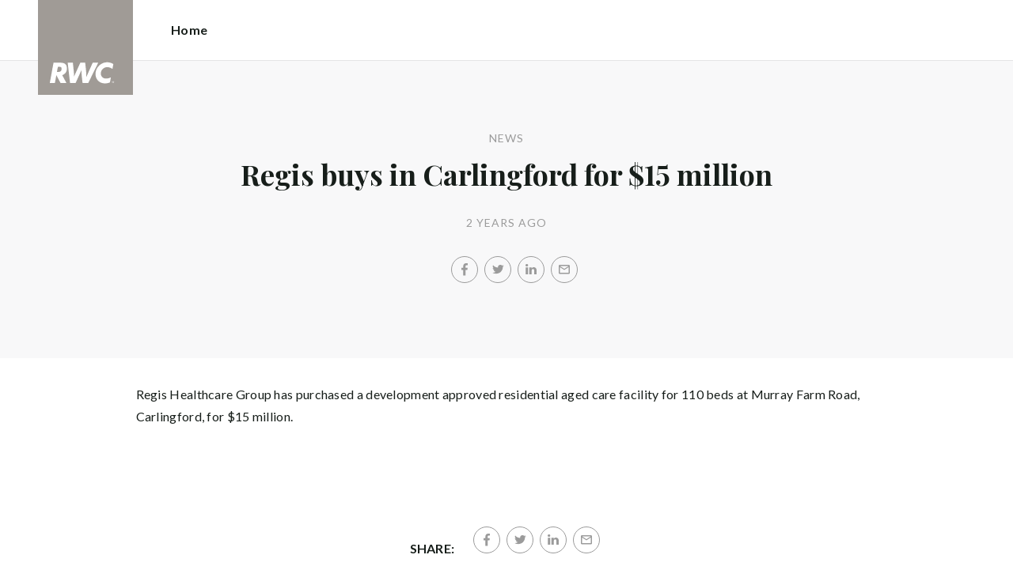

--- FILE ---
content_type: text/html; charset=utf-8
request_url: https://raywhitecommercialeasternsuburbs.com/news/regis-buys-in-carlingford-for-15-million
body_size: 21399
content:
<!doctype html><html lang="en" class="no_js"><head prefix="og: http://ogp.me/ns# fb: http://ogp.me/ns/fb# place: http://ogp.me/ns/place# profile: http://ogp.me/ns/profile# business: http://ogp.me/ns/business#"><script>dataLayer = [{"analyticsTrackingId":"UA-38599238-7","ga4MeasurementId":"G-XC85W8GHSB","enableCampaigntrack":false,"fbPixelIds":[],"subTypeCode":"RWC","countryCode":"AU","zoneCode":"NSW"}];</script><script>(function(w,d,s,l,i){w[l]=w[l]||[];w[l].push({'gtm.start':
new Date().getTime(),event:'gtm.js'});var f=d.getElementsByTagName(s)[0],
j=d.createElement(s),dl=l!='dataLayer'?'&l='+l:'';j.async=true;j.src=
'https://www.googletagmanager.com/gtm.js?id='+i+dl;f.parentNode.insertBefore(j,f);
})(window,document,'script','dataLayer','GTM-T6DNFV');</script><title data-react-helmet="true">Regis buys in Carlingford for $15 million - News - RWC Eastern Suburbs</title><meta data-react-helmet="true" charSet="utf-8"/><meta data-react-helmet="true" name="viewport" content="width=device-width, initial-scale=1.0"/><meta data-react-helmet="true" name="mobile-web-app-capable" content="yes"/><meta data-react-helmet="true" property="og:site_name" content="RWC Eastern Suburbs"/><meta data-react-helmet="true" name="description" content="Regis Healthcare Group has purchased a development approved residential aged care facility for 110 beds at Murray Farm Road, Carlingford, for $15 million."/><meta data-react-helmet="true" name="twitter:card" content="summary"/><meta data-react-helmet="true" name="twitter:site" content="@RayWhiteGroup"/><meta data-react-helmet="true" name="twitter:title" content="Regis buys in Carlingford for $15 million"/><meta data-react-helmet="true" name="twitter:description" content="Regis Healthcare Group has purchased a development approved residential aged care facility for 110 beds at Murray Farm Road, Carlingford, for $15 million."/><meta data-react-helmet="true" property="og:type" content="article"/><meta data-react-helmet="true" property="og:url" content="https://raywhitecommercialeasternsuburbs.com/news/regis-buys-in-carlingford-for-15-million"/><meta data-react-helmet="true" property="og:title" content="Regis buys in Carlingford for $15 million"/><meta data-react-helmet="true" property="og:description" content="Regis Healthcare Group has purchased a development approved residential aged care facility for 110 beds at Murray Farm Road, Carlingford, for $15 million."/><meta data-react-helmet="true" property="article:modified_time" content="2023-02-01T13:30:00"/><meta data-react-helmet="true" property="article:published_time" content="2023-02-01T13:30:00"/><meta data-react-helmet="true" property="article:section" content="News"/><link rel="preload" href="https://cdn5.ep.dynamics.net/__resources/css/956180011800a315f3c4.css" as="style"/><link rel="preload" href="https://cdn5.ep.dynamics.net/__resources/js/956180011800a315f3c4.js" as="script"/><link rel="preload" href="https://cdn5.ep.dynamics.net/__resources/css/91236b8b285a1fa26b5f.css" as="style"/><link rel="preload" href="https://cdn5.ep.dynamics.net/__resources/js/91236b8b285a1fa26b5f.js" as="script"/><link rel="preconnect" href="https://fonts.gstatic.com" crossorigin="anonymous"/><link rel="preconnect" href="https://cdn6.ep.dynamics.net"/><link rel="preconnect" href="https://cdn5.ep.dynamics.net"/><link rel="dns-prefetch" href="//fonts.gstatic.com"/><link rel="dns-prefetch" href="//cdn6.ep.dynamics.net"/><link rel="dns-prefetch" href="//cdn5.ep.dynamics.net"/><link rel="preload" href="https://fonts.googleapis.com/css?family=Lato:400,400i,700|Playfair+Display:700" as="style"/><link rel="preconnect" href="https://fonts.googleapis.com"/><link rel="dns-prefetch" href="//fonts.googleapis.com"/><link rel="preconnect" href="https://commercial-eastern-suburbs.raywhitecommercialoffice.com"/><link rel="dns-prefetch" href="//commercial-eastern-suburbs.raywhitecommercialoffice.com"/><script data-react-helmet="true" type="application/ld+json">{
  "@context": "https://schema.org",
  "@type": "NewsArticle",
  "headline": "Regis buys in Carlingford for $15 million",
  "articleBody": "Regis Healthcare Group has purchased a development approved residential aged care facility for 110 beds at Murray Farm Road, Carlingford, for $15 million.",
  "articleSection": "News",
  "url": "https://raywhitecommercialeasternsuburbs.com/news/regis-buys-in-carlingford-for-15-million",
  "datePublished": "2023-02-01T13:30:00",
  "dateModified": "2023-02-01T13:30:00"
}</script><link href="https://cdn5.ep.dynamics.net/__resources/css/956180011800a315f3c4.css" rel="stylesheet" type="text/css"/><link href="https://cdn5.ep.dynamics.net/__resources/css/91236b8b285a1fa26b5f.css" rel="stylesheet" type="text/css"/><link href="https://fonts.googleapis.com/css?family=Lato:400,400i,700|Playfair+Display:700" rel="stylesheet"/><link rel="apple-touch-icon" sizes="180x180" href="https://www.raywhitecommercial.com/sites/commercial/apple-touch-icon.png"/><link rel="icon" type="image/png" sizes="32x32" href="https://www.raywhitecommercial.com/sites/commercial/favicon-32x32.png"/><link rel="icon" type="image/png" sizes="16x16" href="https://www.raywhitecommercial.com/sites/commercial/favicon-16x16.png"/></head><body class="theme_commercial"><noscript><iframe title="Tag Manager" src="//www.googletagmanager.com/ns.html?id=GTM-T6DNFV" height="0" width="0" style="display:none;visibility:hidden"></iframe></noscript><script async="">window.document.body.parentElement.classList.remove("no_js");</script><script async="">
                (function () {
                  var primary = "raywhitecommercialeasternsuburbs.com";
                  if (window.location.hostname === primary) return;
                  window.location.hostname = primary;
                })();
              </script><div id="app"><div class="wrapper" data-reactroot=""><header class="main_header without_banner"><div class="header_logo_wrap"><span class="menu_toggle hide_charlie">Menu</span><nav class="mini_nav show_charlie"><ul><li><a href="/">Home</a></li></ul></nav><a class="logo" href="/"><span>RWC Eastern Suburbs</span></a><span class="onlyprint printlogo"><svg xmlns="http://www.w3.org/2000/svg" width="120" height="120" viewBox="0 0 120 120"><g fill="none"><polygon fill="#FFE512" points=".034 120 119.826 120 119.826 .174 .034 .174"></polygon><path fill="#52524F" d="M48.388169,93.6259155 C48.388169,93.6259155 48.0478873,93.6259155 47.8822535,93.9233803 L44.9132394,99.2535211 C44.9132394,99.2535211 44.7476056,99.5509859 44.6833803,99.2169014 L43.675493,93.96 C43.675493,93.96 43.6112676,93.6259155 43.2709859,93.6259155 L40.3030986,93.6259155 C40.3030986,93.6259155 39.9628169,93.6259155 40.0304225,93.9594366 L42.0247887,103.828169 C42.0247887,103.828169 42.091831,104.16169 41.9239437,104.457465 L39.748169,108.290704 C39.748169,108.290704 39.5797183,108.586479 39.92,108.586479 L42.7307042,108.586479 C42.7307042,108.586479 43.0709859,108.586479 43.24,108.290704 L51.4298592,93.9216901 C51.4298592,93.9216901 51.5983099,93.6259155 51.2580282,93.6259155 L48.388169,93.6259155 L48.388169,93.6259155 Z M53.0073239,89.8140845 C53.0073239,89.8140845 52.6670423,89.8140845 52.691831,90.1532394 L53.7509859,104.716056 C53.7509859,104.716056 53.7757746,105.055211 54.1160563,105.055211 L56.9588732,105.055211 C56.9588732,105.055211 57.2991549,105.055211 57.4270423,104.739718 L60.9070423,96.1425352 C60.9070423,96.1425352 61.0343662,95.8270423 61.0461972,96.1673239 L61.3430986,104.71493 C61.3430986,104.71493 61.3549296,105.055211 61.6952113,105.055211 L64.6574648,105.055211 C64.6574648,105.055211 64.9983099,105.055211 65.1408451,104.746479 L71.9042254,90.1228169 C71.9042254,90.1228169 72.0473239,89.8140845 71.7070423,89.8140845 L68.6022535,89.8140845 C68.6022535,89.8140845 68.2619718,89.8140845 68.1183099,90.1222535 L64.2985915,98.3138028 C64.2985915,98.3138028 64.1549296,98.6219718 64.136338,98.2822535 L63.6901408,90.1538028 C63.6901408,90.1538028 63.6715493,89.8140845 63.3312676,89.8140845 L61.0292958,89.8140845 C61.0292958,89.8140845 60.6884507,89.8140845 60.555493,90.1273239 L57.0704225,98.3087324 C57.0704225,98.3087324 56.9369014,98.6219718 56.9115493,98.2828169 L56.3138028,90.1532394 C56.3138028,90.1532394 56.2884507,89.8140845 55.948169,89.8140845 L53.0073239,89.8140845 L53.0073239,89.8140845 Z M70.383662,104.720563 C70.383662,104.720563 70.3216901,105.055211 70.6619718,105.055211 L73.404507,105.055211 C73.404507,105.055211 73.7453521,105.055211 73.8067606,104.720563 L74.9171831,98.7138028 C75.0214085,98.1571831 75.3746479,96.1966197 77.2895775,96.1966197 C79.1233803,96.1966197 78.7459155,98.2811268 78.6467606,98.8338028 L77.5543662,104.720563 C77.5543662,104.720563 77.491831,105.055211 77.8326761,105.055211 L80.571831,105.055211 C80.571831,105.055211 80.9126761,105.055211 80.9746479,104.720563 L82.0957746,98.6726761 C82.4760563,96.6326761 82.5594366,95.6253521 81.8,94.4912676 C81.2394366,93.6259155 80.0157746,93.2343662 78.924507,93.2343662 C77.703662,93.2343662 76.4783099,93.6478873 75.7126761,94.6777465 L75.6901408,94.6777465 C75.6901408,94.6777465 75.668169,94.6777465 75.7301408,94.3430986 L76.5087324,90.1487324 C76.5087324,90.1487324 76.5707042,89.8140845 76.2304225,89.8140845 L73.4912676,89.8140845 C73.4912676,89.8140845 73.1509859,89.8140845 73.0890141,90.1487324 L70.383662,104.720563 L70.383662,104.720563 Z M88.1825352,94.0101408 C88.1825352,94.0101408 88.244507,93.675493 87.9042254,93.675493 L85.1667606,93.675493 C85.1667606,93.675493 84.8264789,93.675493 84.7639437,94.0101408 L82.7684507,104.774648 C82.7684507,104.774648 82.7064789,105.109296 83.0467606,105.109296 L85.7847887,105.109296 C85.7847887,105.109296 86.1256338,105.109296 86.1876056,104.774648 L88.1825352,94.0101408 L88.1825352,94.0101408 Z M88.8884507,90.1994366 C88.8884507,90.1994366 88.9504225,89.8647887 88.6095775,89.8647887 L85.8738028,89.8647887 C85.8738028,89.8647887 85.5335211,89.8647887 85.4715493,90.1994366 L85.1149296,92.1256338 C85.1149296,92.1256338 85.0529577,92.4602817 85.3932394,92.4602817 L88.1295775,92.4602817 C88.1295775,92.4602817 88.4698592,92.4602817 88.531831,92.1256338 L88.8884507,90.1994366 L88.8884507,90.1994366 Z M95.6095775,90.1994366 C95.6095775,90.1994366 95.6715493,89.8647887 95.3312676,89.8647887 L92.5921127,89.8647887 C92.5921127,89.8647887 92.251831,89.8647887 92.1898592,90.1994366 L91.5430986,93.675493 L90.195493,93.675493 C90.195493,93.675493 89.8546479,93.675493 89.7926761,94.0101408 L89.3740845,96.2726761 L90.7211268,96.2726761 C90.7211268,96.2726761 91.0614085,96.2726761 90.9994366,96.6073239 L89.4873239,104.774648 C89.4873239,104.774648 89.4253521,105.109296 89.7656338,105.109296 L92.503662,105.109296 C92.503662,105.109296 92.844507,105.109296 92.9064789,104.774648 L94.4822535,96.2726761 L95.7915493,96.2726761 C95.7915493,96.2726761 96.131831,96.2726761 96.1938028,95.9380282 L96.6101408,93.675493 L95.3064789,93.675493 C95.3064789,93.675493 94.9656338,93.675493 95.0276056,93.3408451 L95.6095775,90.1994366 L95.6095775,90.1994366 Z M28.5740845,99.3740845 C28.8135211,98.0760563 29.983662,96.4270423 31.9425352,96.4270423 C33.8794366,96.4270423 34.5408451,97.9492958 34.2884507,99.3329577 C34.08,100.444507 33.0264789,102.258028 30.8822535,102.258028 C28.8197183,102.258028 28.3752113,100.444507 28.5740845,99.3740845 L28.5740845,99.3740845 Z M38.7014085,93.9605634 C38.7014085,93.9605634 38.7633803,93.6259155 38.4230986,93.6259155 L35.3430986,93.6259155 L35.0146479,95.0816901 C34.731831,94.3808451 33.9143662,93.2343662 32.0383099,93.2343662 C28.9904225,93.2343662 25.8557746,95.5808451 25.1611268,99.3329577 C24.5532394,102.607887 26.1487324,105.450141 29.7752113,105.450141 C31.1126761,105.450141 32.5560563,104.575211 33.3374648,103.464225 L33.1008451,104.721127 C33.1008451,104.721127 33.0377465,105.055211 33.3780282,105.055211 L36.303662,105.055211 C36.303662,105.055211 36.644507,105.055211 36.7064789,104.720563 L38.7014085,93.9605634 L38.7014085,93.9605634 Z M99.9092958,98.404507 C100.180845,97.7256338 101.097465,96.4495775 102.867042,96.4495775 C104.64,96.4495775 105.080563,97.7256338 105.091831,98.0647887 C105.091831,98.0647887 105.103662,98.404507 104.76338,98.404507 L99.9092958,98.404507 Z M103.874366,101.88169 C103.288451,102.478873 102.814085,102.670423 101.764507,102.670423 C100.427042,102.670423 99.4135211,101.982535 99.4591549,100.624789 L107.688451,100.624789 C107.688451,100.624789 108.028732,100.624789 108.07493,100.490141 C108.120563,100.356056 108.224789,99.9802817 108.308732,99.5290141 C108.950986,96.0450704 106.899718,93.3577465 103.414648,93.3577465 C99.9357746,93.3577465 96.8884507,96.228169 96.2980282,99.4247887 C95.6647887,102.823099 97.9543662,105.478873 101.232113,105.478873 C102.401127,105.478873 103.599437,105.317746 104.67493,104.635493 C105.766197,103.978592 106.882817,103.157183 107.492958,102.170704 C107.492958,102.170704 107.672113,101.88169 107.331831,101.88169 L103.874366,101.88169 L103.874366,101.88169 Z M17.5932394,92.4259155 L19.0152113,92.4259155 C20.9228169,92.4952113 21.623662,93.468169 21.3684507,94.8484507 C21.2315493,95.5904225 20.6230986,96.8980282 18.1211268,96.8377465 L17.0828169,96.8377465 C17.0828169,96.8377465 16.7425352,96.8377465 16.8073239,96.503662 L17.5932394,92.4259155 L17.5932394,92.4259155 Z M11.5419718,104.720563 C11.5419718,104.720563 11.4794366,105.055211 11.8202817,105.055211 L14.8659155,105.055211 C14.8659155,105.055211 15.2061972,105.055211 15.268169,104.720563 L16.1205634,100.134648 L16.1397183,100.134648 C16.1397183,100.134648 16.1583099,100.134648 16.3611268,100.408451 L19.6005634,104.781972 C19.6005634,104.781972 19.8028169,105.055211 20.1430986,105.055211 L23.9109859,105.055211 C23.9109859,105.055211 24.2512676,105.055211 24.0366197,104.790986 L20.2591549,100.134085 C20.2591549,100.134085 20.044507,99.8698592 20.3814085,99.8214085 C22.9042254,99.4591549 24.6304225,96.7870423 24.9543662,95.0343662 C25.244507,93.468169 25.0140845,92.1194366 23.8833803,90.8878873 C22.5915493,89.4884507 21.4,89.5076056 19.1785915,89.583662 L14.6991549,89.583662 C14.6991549,89.583662 14.3588732,89.583662 14.2969014,89.9183099 L11.5419718,104.720563 L11.5419718,104.720563 Z M109.305352,104.251831 L109.547606,104.251831 C109.752113,104.251831 109.939718,104.241127 109.939718,104.006197 C109.939718,103.808451 109.769014,103.777465 109.612394,103.777465 L109.305352,103.777465 L109.305352,104.251831 L109.305352,104.251831 Z M109.073239,103.589859 L109.649577,103.589859 C110.004507,103.589859 110.171268,103.729577 110.171268,104.016901 C110.171268,104.285634 110.000563,104.39831 109.779718,104.421972 L110.20507,105.08 L109.95662,105.08 L109.550423,104.438873 L109.305352,104.438873 L109.305352,105.08 L109.073239,105.08 L109.073239,103.589859 L109.073239,103.589859 Z M109.571268,105.424225 C110.161127,105.424225 110.618028,104.953803 110.618028,104.330141 C110.618028,103.72 110.161127,103.249014 109.571268,103.249014 C108.974085,103.249014 108.517183,103.72 108.517183,104.330141 C108.517183,104.953803 108.974085,105.424225 109.571268,105.424225 Z M109.571268,103.061408 C110.267042,103.061408 110.850141,103.610141 110.850141,104.330141 C110.853014,104.67045 110.71929,104.997695 110.478911,105.238603 C110.238533,105.479511 109.911582,105.613955 109.571268,105.611831 C109.230063,105.614854 108.901899,105.480917 108.660251,105.240011 C108.418603,104.999104 108.283659,104.671353 108.285634,104.330141 C108.285634,103.610141 108.872113,103.061408 109.571268,103.061408 L109.571268,103.061408 Z"></path></g></svg></span></div><div><div class="menu_wrap" tabindex="0"><div class="menu"><div class="menu_header"><span class="menu_close">Close</span><a class="logo" href="/"></a><span class="menu_title">Eastern Suburbs</span></div><div class="loader"><span class="sr_only">Loading...</span></div><div class="menu_footer"><span class="btn invisible_light no_arrow">Contact Us</span></div></div></div></div></header><div class="sgl_news regis_buys_in_carlingford_for_15_million_pg"><div class="pg_header sgl_news_header "><div class="inner_md"><span class="mini muted preheading">News</span><h1 class="charlie centered_text">Regis buys in Carlingford for $15 million</h1><div class="sgl_news_meta mini muted"><time>2 years ago</time></div><div class="sgl_news_share primary centered_text show_charlie"><ul class="social circle addthis_auto"><li class="social_facebook"><a class="anchor addthis_button_facebook" href="https://facebook.com/sharer/sharer.php?u=https%3A%2F%2Fraywhitecommercialeasternsuburbs.com%2Fnews%2Fregis-buys-in-carlingford-for-15-million" data-ev-on="click" data-ev-category="Outbound" data-ev-action="Share" data-ev-label="Facebook" rel="nofollow noopener noreferrer" target="_blank"><span>Facebook</span></a><span class="muted">/</span></li><li class="social_twitter"><a class="anchor addthis_button_twitter" href="https://twitter.com/intent/tweet/?url=https%3A%2F%2Fraywhitecommercialeasternsuburbs.com%2Fnews%2Fregis-buys-in-carlingford-for-15-million" data-ev-on="click" data-ev-category="Outbound" data-ev-action="Share" data-ev-label="Twitter" rel="nofollow noopener noreferrer" target="_blank"><span>Twitter</span></a><span class="muted">/</span></li><li class="social_linkedin"><a class="anchor addthis_button_linkedin_share" href="https://www.linkedin.com/sharing/share-offsite/?url=https%3A%2F%2Fraywhitecommercialeasternsuburbs.com%2Fnews%2Fregis-buys-in-carlingford-for-15-million" data-ev-on="click" data-ev-category="Outbound" data-ev-action="Share" data-ev-label="LinkedIn" rel="nofollow noopener noreferrer" target="_blank"><span>LinkedIn</span></a><span class="muted">/</span></li><li class="social_mail"><a class="anchor addthis_button_email" href="mailto:?body=https%3A%2F%2Fraywhitecommercialeasternsuburbs.com%2Fnews%2Fregis-buys-in-carlingford-for-15-million" data-ev-on="click" data-ev-category="Outbound" data-ev-action="Share" data-ev-label="Email"><span>Email</span></a></li></ul></div></div></div><div class="inner_md sgl_news_content_wrap"><div class="sgl_news_content"><p>Regis Healthcare Group has purchased a development approved residential aged care facility for 110 beds at Murray Farm Road, Carlingford, for $15 million.</p></div></div><div class="sgl_news_share secondary centered_text"><strong>Share:</strong><ul class="social circle addthis_auto"><li class="social_facebook"><a class="anchor addthis_button_facebook" href="https://facebook.com/sharer/sharer.php?u=https%3A%2F%2Fraywhitecommercialeasternsuburbs.com%2Fnews%2Fregis-buys-in-carlingford-for-15-million" data-ev-on="click" data-ev-category="Outbound" data-ev-action="Share" data-ev-label="Facebook" rel="nofollow noopener noreferrer" target="_blank"><span>Facebook</span></a><span class="muted">/</span></li><li class="social_twitter"><a class="anchor addthis_button_twitter" href="https://twitter.com/intent/tweet/?url=https%3A%2F%2Fraywhitecommercialeasternsuburbs.com%2Fnews%2Fregis-buys-in-carlingford-for-15-million" data-ev-on="click" data-ev-category="Outbound" data-ev-action="Share" data-ev-label="Twitter" rel="nofollow noopener noreferrer" target="_blank"><span>Twitter</span></a><span class="muted">/</span></li><li class="social_linkedin"><a class="anchor addthis_button_linkedin_share" href="https://www.linkedin.com/sharing/share-offsite/?url=https%3A%2F%2Fraywhitecommercialeasternsuburbs.com%2Fnews%2Fregis-buys-in-carlingford-for-15-million" data-ev-on="click" data-ev-category="Outbound" data-ev-action="Share" data-ev-label="LinkedIn" rel="nofollow noopener noreferrer" target="_blank"><span>LinkedIn</span></a><span class="muted">/</span></li><li class="social_mail"><a class="anchor addthis_button_email" href="mailto:?body=https%3A%2F%2Fraywhitecommercialeasternsuburbs.com%2Fnews%2Fregis-buys-in-carlingford-for-15-million" data-ev-on="click" data-ev-category="Outbound" data-ev-action="Share" data-ev-label="Email"><span>Email</span></a></li></ul></div><section class="dark_bg centered_text sgl_news_latest"><span class="muted mini preheading">Up to Date</span><h2 class="charlie">Latest News</h2><div class="home_content_wrap"><div class="sgl_news_latest_list_wrap"><ul class="inner_lg"><li class="content_post_item"><article class="content_post"><header class="content_post_item_intro"><div class="content_post_meta mini muted"><time>10 months ago</time><span class="content_post_meta_bull">•</span><span class="content_post_author">By Dannielle Hill</span></div><a href="/news/where-commercial-confidence-is-heading-key-shifts-in-buyer-behaviour-and-asset-classes"><h3 class="delta">Where Commercial Confidence is Heading: Key Shifts in Buyer Behaviour and Asset Classes</h3></a><div class="content_post_intro"><p class="content_post_intro_text">As we move further into 2025, the commercial property market across the Eastern Suburbs is undergoing a confident recalibration. Investors are becoming more selective and tenants more strategic, responding to fundamental shifts in demand, infrastructure growth, and policy direction. Infrastructure-Backed Confidence Strategic infrastructure projects are reshaping our local commercial landscape, &mldr; Read more</p><p class="centered_text content_post_read_more"><a href="/news/where-commercial-confidence-is-heading-key-shifts-in-buyer-behaviour-and-asset-classes"><span class="anchor mini">Read Full Post</span></a></p></div></header></article></li><li class="content_post_item"><article class="content_post"><header class="content_post_item_intro"><div class="content_post_meta mini muted"><time>1 year ago</time><span class="content_post_meta_bull">•</span><span class="content_post_author">By Dannielle Hill</span></div><a href="/news/why-sell-at-auction"><h3 class="delta">WHY SELL AT AUCTION?</h3></a><div class="content_post_intro"><p class="content_post_intro_text">As we approach the Ray White Commercial Auction Showcase on November 14th, it&rsquo;s a great time to consider why the auction method is such a valuable approach in real estate. &ldquo;The auction method presents a unique opportunity for vendors, creating a platform to maximise interest and encourage competitive bidding. By &mldr; Read more</p><p class="centered_text content_post_read_more"><a href="/news/why-sell-at-auction"><span class="anchor mini">Read Full Post</span></a></p></div></header></article></li></ul></div></div></section></div><footer id="footer" class="main_footer"><div class="inner_lg"><div class="footer_button_bar tbl"><div class="tbc"><a class="logo footer_logo" href="/"><span>Ray White</span></a></div><div class="tbc"><a class="btn invisible_light" data-ev-on="click" data-ev-category="Ask Question" data-ev-action="Open" data-ev-label="Site">Contact Us</a></div><div class="tbc footer_social"><ul class="social circle"><li class="social_facebook"><a href="https://www.facebook.com/rwces" target="_blank" rel="noopener noreferrer" data-ev-on="click" data-ev-category="Outbound" data-ev-action="Follow" data-ev-label="Facebook"><span>Facebook</span></a></li><li class="social_instagram"><a href="https://www.instagram.com/rwc_easternsuburbs/" target="_blank" rel="noopener noreferrer" data-ev-on="click" data-ev-category="Outbound" data-ev-action="Follow" data-ev-label="Instagram"><span>Instagram</span></a></li><li class="social_linkedin"><a href="https://www.linkedin.com/in/grant-whiteman/" target="_blank" rel="noopener noreferrer" data-ev-on="click" data-ev-category="Outbound" data-ev-action="Follow" data-ev-label="LinkedIn"><span>LinkedIn</span></a></li></ul></div></div><div class="footer_nav_bar tbl"><div class="tbc"><div class="footer_offices"><div class="footer_office"><a href="/about"><h4 class="foxtrot">RWC Eastern Suburbs</h4></a><p class="footer_office_address"><span>357 New South Head Road</span><br/>Double Bay<!-- -->, NSW <!-- -->2028</p><ul class="footer_office_contact"><li class="contact_link_landline"><span><a href="tel:+61 (2) 9362 9000" data-ev-on="click" data-ev-category="Tel" data-ev-action="Call" data-ev-label="RWC Eastern Suburbs">+61 (2) 9362 9000</a></span></li><li class="contact_link_email"><span><a>ztoltsan@raywhite.com</a></span></li></ul><p class="footer_office_address postal_address"><span>PO Box 39</span><br/>Double Bay<!-- -->, NSW <!-- -->1360</p></div></div><div class="hide_charlie footer_office_social"><ul class="social circle"><li class="social_facebook"><a href="https://www.facebook.com/rwces" target="_blank" rel="noopener noreferrer" data-ev-on="click" data-ev-category="Outbound" data-ev-action="Follow" data-ev-label="Facebook"><span>Facebook</span></a></li><li class="social_instagram"><a href="https://www.instagram.com/rwc_easternsuburbs/" target="_blank" rel="noopener noreferrer" data-ev-on="click" data-ev-category="Outbound" data-ev-action="Follow" data-ev-label="Instagram"><span>Instagram</span></a></li><li class="social_linkedin"><a href="https://www.linkedin.com/in/grant-whiteman/" target="_blank" rel="noopener noreferrer" data-ev-on="click" data-ev-category="Outbound" data-ev-action="Follow" data-ev-label="LinkedIn"><span>LinkedIn</span></a></li></ul></div></div><div class="tbc"></div></div><div class="back_top"><a href="#app">Back to top</a></div><div class="footer_copyright_bar muted tbl"><div class="tbc"><p class="copyright">©<!-- --> <!-- -->RWC Eastern Suburbs<!-- -->.<!-- --> <!-- -->Based in Double Bay.</p></div><div class="tbc"></div></div></div></footer></div></div><script>window.INITIAL_STATE = {"config":{"blogId":18,"baseDomain":"commercial-eastern-suburbs.raywhitecommercialoffice.com","primaryOrganisationId":526,"primaryDomain":"raywhitecommercialeasternsuburbs.com","organisationIds":[526,3503],"domains":["commercial-eastern-suburbs.raywhitecommercialoffice.com","raywhitecommercialdb.com","raywhitecommercialdb.com.au","raywhitecommercialeasternsuburbs.com","raywhitecommercialeasternsuburbs.com.au","rwceasternsuburbs.com","rwceasternsuburbs.com.au","staging.raywhitecommercialeasternsuburbs.com"],"options":{"agentShowTransactions":"office","title":"Commercial Eastern Suburbs","analyticsTrackingId":"UA-38599238-7","ga4MeasurementId":"G-XC85W8GHSB","integrateSyndicatedNews":true,"mdPushContacts":true,"agents":{"hidden":[69892,60375,113087,144512],"sort":[138748,20065,16274,28416,157684,47325,136657,168649,164016,129252,123739,157827,105314,153760,147843,170626,49935,132721,148331,69892,96875,60375,133351,118593,133461,137336,140146,148673,160493,113087,119685,160057,162639,144512],"newAgents":"show"},"oneFormId":"","tenancyPortalCode":"","tenancyTrackerSubdomain":"","useViewingTracker":false,"enableRentalForms":true,"useHomeLive":false,"inspectRealEstate":{"account":"","rent":true,"sell":false},"showLoanMarketCalculator":false,"tenancyPortalBooking":false,"brokers":{"showOnPdp":true,"showInTeam":false,"ids":[]},"enableCampaigntrack":false,"showOfficeDetails":false,"showHiddenOffices":false,"rentalFormUrl":"https:\u002F\u002Frw-media.s3.amazonaws.com\u002Fresidential-offices\u002Ftenancy_application_form.pdf","header":{"listingId":null,"superscript":"","heading":"","subheading":"","videoUrl":""},"office":{"blurb":""},"siteFocus":"commercialPropertyManagement","siteTitle":"","menuTitle":"","defaultEmail":"","fbPixelId":"","search":{"headers":{"default":null,"residential":null,"commercial":null,"rural":null}},"about":"\u003Cp\u003EThere is nowhere like Sydney, and there is especially nowhere like Sydney&#8217;s Eastern Suburbs. From the harbour to the beaches and the bays, the Eastern Suburbs has a unique energy, a lifestyle envied by many and enjoyed by few.\u003C\u002Fp\u003E\n\u003Cp\u003EIn the unique Eastern Suburbs property market, experience is conclusive. It is even more crucial with commercial property. Quite simply, there is no substitute for local knowledge. It makes all the difference. That is what makes Ray White Commercial Eastern Suburbs (RWCES) the right choice.\u003C\u002Fp\u003E\n\u003Cp\u003EFor a fresh, young company, there is a rich vein of experience running through the business. RWCES offers priceless, specialist knowledge second to none.\u003C\u002Fp\u003E\n\u003Cp\u003ERWCES has evolved from the highly successful Ray White Double Bay Commercial division which was established by Grant Whiteman in 1989.\u003C\u002Fp\u003E\n\u003Cp\u003EIn 2002, Grant decided to build on this platform of experience and formed Ray White Commercial Eastern Suburbs in a joint venture with Ray White Double Bay.\u003C\u002Fp\u003E\n\u003Cp\u003EIn July 2023, RWCES merged with Ray White Commercial (DB) which was established by Zorick Toltsan, Elliott Placks and Michael Krimotat in February 2022 which was the newly created commercial division of the Ray White Double Bay Group.\u003C\u002Fp\u003E\n\u003Cp\u003EWith the merger of both businesses, RWCES is bigger and better than ever and provides a complete range of specialist commercial property services in Sydney&#8217;s Eastern Suburbs from sales, leasing and asset management.\u003C\u002Fp\u003E\n\u003Cp\u003EOur business may deal in property, but it is really about people. Developing lasting, profitable relationships is where we excel. Relationships that succeed, and endure.\u003C\u002Fp\u003E\n\u003Cp\u003EOur passion for professionalism has created a unique customer service approach second to none.\u003C\u002Fp\u003E\n"},"theme":"commercial","displayOrganisationIds":[526],"redirections":[{"src":"\u002Fproperties\u002Fcommercial-for-sale","isRegex":false,"target":"\u002Fproperties\u002Frecent-transactions"},{"src":"\u002Fproperties\u002Ffor-sale","isRegex":false,"target":"\u002Fproperties\u002Fcommercial-for-sale"},{"src":"\u002Fproperties\u002Ffor-sale\u002Fauctions","isRegex":false,"target":"\u002Fproperties\u002Frecent-transactions"}],"rwApi":{"endpoint":"\u002Fapi\u002Fproxy\u002Fv1\u002F","key":"","useProxy":true,"publicOnly":true},"env":{"nodeEnv":"production","cdn":"https:\u002F\u002Fcdn5.ep.dynamics.net","servicePageOffices":[489]},"tenapp":{"endpoint":"https:\u002F\u002Fapp.tenapp.com.au\u002Fstart"},"loanMarket":{"aoEndpoint":"my.loanmarket.com.au"},"disableClientCache":false,"protocol":"https","baseUrl":"https:\u002F\u002Fraywhitecommercialeasternsuburbs.com","requestTime":1769782066965},"orgs":{"526":{"id":526,"organisationId":526,"branchIds":[],"type":"Ray White Office","typeCode":"RWO","subType":"Commercial","subTypeCode":"RWC","sam":"easternsuburbscommer","name":"Eastern Suburbs","fullName":"RWC Eastern Suburbs","internalFullName":"RWC Eastern Suburbs","primaryPhone":"+61 (2) 9362 9000","primaryPhoneLocal":"(02) 9362 9000","phone":"+61 (2) 9362 9000","phoneLocal":"(02) 9362 9000","officePhone":"+61 (2) 9362 9000","officePhoneLocal":"(02) 9362 9000","email":"ztoltsan@raywhite.com","description":"\u003Cp\u003EThere is nowhere like Sydney, and there is especially nowhere like Sydney&#39;s Eastern Suburbs. From the harbour to the beaches and the bays, the Eastern Suburbs has a unique energy, a lifestyle envied by many and enjoyed by few.\u003C\u002Fp\u003E\n\n\u003Cp\u003E\u003Cbr \u002F\u003E\nIn the unique Eastern Suburbs property market, experience is conclusive. It is even more crucial with commercial property. Quite simply, there is no substitute for local knowledge. It makes all the difference. That is what makes Ray White Commercial Eastern Suburbs (RWCES) the right choice.\u003Cbr \u002F\u003E\n\u003Cbr \u002F\u003E\nFor a fresh, young company, there is a rich vein of experience running through the business. RWCES offers priceless, specialist knowledge second to none.\u003Cbr \u002F\u003E\n\u003Cbr \u002F\u003E\nRWCES has evolved from the highly successful Ray White Double Bay Commercial division which was established by Grant Whiteman in 1989. In 2002, Grant decided to build on this platform of experience and form Ray White Commercial Eastern Suburbs in a joint venture with Ray White Double Bay.\u003C\u002Fp\u003E\n\n\u003Cp\u003EIn July 2023, Ray White Commercial Eastern Suburbs (RWCES) and Ray White Commercial (DB) led by Managing Director Zorick Toltsan and principals of Ray White Double Bay Elliott Placks and Michael Krimotat merged under the RWC Eastern Suburbs brand which will be led by&nbsp;Zorick and Grant through the businesses next chapter.\u003Cbr \u002F\u003E\n\u003Cbr \u002F\u003E\nRWCES provides a complete range of specialist commercial property services in Sydney&#39;s Eastern Suburbs from sales, leasing and asset management.\u003Cbr \u002F\u003E\n\u003Cbr \u002F\u003E\nOur business may deal in property, but it is really about people. Developing lasting, profitable relationships is where we excel. Relationships that succeed, and endure.\u003Cbr \u002F\u003E\n\u003Cbr \u002F\u003E\nOur passion for professionalism has created a unique customer service approach second to none.\u003C\u002Fp\u003E\n\n\u003Cp\u003E&nbsp;\u003C\u002Fp\u003E\n","facebook":"https:\u002F\u002Fwww.facebook.com\u002Frwces","linkedin":"https:\u002F\u002Fwww.linkedin.com\u002Fin\u002Fgrant-whiteman\u002F","instagram":"https:\u002F\u002Fwww.instagram.com\u002Frwc_easternsuburbs\u002F","countryCode":"AU","address":{"latitude":-33.878791,"longitude":151.242433,"streetNumber":"357","streetName":"New South Head Road","locality":"Double Bay","region":"New South Wales","stateCode":"NSW","state":"New South Wales","postCode":"2028","country":"Australia","countryCode":"AU","streetAddress":"357 New South Head Road"},"postalAddress":{"streetName":"PO Box 39","locality":"Double Bay","region":"New South Wales","stateCode":"NSW","state":"New South Wales","postCode":"1360","country":"Australia","countryCode":"AU","streetAddress":"PO Box 39"},"website":"http:\u002F\u002Fraywhitecommercialeasternsuburbs.com","roles":[],"awards":[{"fromDate":"2011-07-01T00:00:00","givenDate":"2011-09-30","rankCode":"18","award":"2011 - Top Commercial Office International Settled Gross Fees July - September","toDate":"2011-09-30T00:00:00","rank":"No. 18","categoryCode":"TOF","category":"Top Office","recognitionYear":"2011","year":"2011","name":"2011 - Top Commercial Office International Settled Gross Fees July - September"},{"fromDate":"2011-07-01T00:00:00","givenDate":"2011-09-30","rankCode":"7","award":"2011 - Top Commercial Office International Settled Sales, Leasing and Property Management July - September","toDate":"2011-09-30T00:00:00","rank":"No. 7","categoryCode":"TOF","category":"Top Office","recognitionYear":"2011","year":"2011","name":"2011 - Top Commercial Office International Settled Sales, Leasing and Property Management July - September"},{"fromDate":"2011-04-01T00:00:00","givenDate":"2011-06-30","rankCode":"5","award":"2011 - Top Commercial Office International Settled Gross Fees April - June","toDate":"2011-06-30T00:00:00","rank":"No. 5","categoryCode":"TOF","category":"Top Office","recognitionYear":"2011","year":"2011","name":"2011 - Top Commercial Office International Settled Gross Fees April - June"},{"fromDate":"2011-04-01T00:00:00","givenDate":"2011-06-30","rankCode":"4","award":"2011 - Top Commercial Office International Settled Sales, Leasing and Property Management April - June","toDate":"2011-06-30T00:00:00","rank":"No. 4","categoryCode":"TOF","category":"Top Office","recognitionYear":"2011","year":"2011","name":"2011 - Top Commercial Office International Settled Sales, Leasing and Property Management April - June"},{"fromDate":"2011-01-01T00:00:00","givenDate":"2011-03-31","rankCode":"8","award":"2011 - Top Commercial Office International Settled Sales, Leasing and Property Management January - March","toDate":"2011-03-31T00:00:00","rank":"No. 8","categoryCode":"TOF","category":"Top Office","recognitionYear":"2011","year":"2011","name":"2011 - Top Commercial Office International Settled Sales, Leasing and Property Management January - March"},{"fromDate":"2010-01-01T00:00:00","givenDate":"2011-01-31","rankCode":"10","award":"2010 - Top Commercial Leasing Office International","toDate":"2010-12-31T00:00:00","rank":"No. 10","categoryCode":"TOF","category":"Top Office","recognitionYear":"2010","year":"2010","name":"2010 - Top Commercial Leasing Office International"},{"fromDate":"2010-01-01T00:00:00","givenDate":"2011-01-31","rankCode":"3","award":"2010 - Top Commercial Office International Settled Sales, Leasing and Property Management","toDate":"2010-12-31T00:00:00","rank":"No. 3","categoryCode":"TOF","category":"Top Office","recognitionYear":"2010","year":"2010","name":"2010 - Top Commercial Office International Settled Sales, Leasing and Property Management"},{"fromDate":"2010-01-01T00:00:00","givenDate":"2011-01-31","rankCode":"4","award":"2010 - Top Commercial Sales Office","toDate":"2010-12-31T00:00:00","rank":"No. 4","categoryCode":"TOF","category":"Top Office","recognitionYear":"2010","year":"2010","name":"2010 - Top Commercial Sales Office"},{"fromDate":"2010-01-01T00:00:00","givenDate":"2010-08-15","rankCode":"3","award":"2010 - Top Commercial Office International Settled Gross Fees January - June","toDate":"2010-06-30T00:00:00","rank":"No. 3","categoryCode":"TOF","category":"Top Office","recognitionYear":"2010","year":"2010","name":"2010 - Top Commercial Office International Settled Gross Fees January - June"},{"fromDate":"2008-01-01T00:00:00","givenDate":"2009-01-31","rankCode":"W","award":"2008 - Commercial Property Management Team of the Year","toDate":"2008-12-31T00:00:00","rank":"Winner","categoryCode":"TOF","category":"Top Office","recognitionYear":"2008","year":"2008","name":"2008 - Commercial Property Management Team of the Year"},{"fromDate":"2008-01-01T00:00:00","givenDate":"2008-06-30","rankCode":"3","award":"2008 - Top Office - Settled Commission (Sydney) January - June","toDate":"2008-06-30T00:00:00","rank":"No. 3","categoryCode":"TOF","category":"Top Office","recognitionYear":"2008","year":"2008","name":"2008 - Top Office - Settled Commission (Sydney) January - June"},{"fromDate":"2007-04-01T00:00:00","givenDate":"2007-04-01","rankCode":"6","award":"2007 - Top Office - Settled Commission April - June","toDate":"2007-06-30T00:00:00","rank":"No. 6","categoryCode":"TOF","category":"Top Office","recognitionYear":"2007","year":"2007","name":"2007 - Top Office - Settled Commission April - June"},{"fromDate":"2004-01-01T00:00:00","givenDate":"2004-06-30","rankCode":"3","award":"2004 - Top Commercial Office (NSW) January - June","toDate":"2004-06-30T00:00:00","rank":"No. 3","categoryCode":"TOF","category":"Top Office","recognitionYear":"2004","year":"2004","name":"2004 - Top Commercial Office (NSW) January - June"}],"recognitionLevels":[],"allRecognitionLevels":[],"teams":[],"settings":{},"loaded":true,"loading":false,"error":false}},"members":{"orgs":{},"entities":{}},"suburbs":{"entities":{},"searches":{}},"listings":{"entities":{},"meta":{},"searches":{}},"content":{"types":{"entities":{"post":{"description":"","hierarchical":false,"name":"Posts","slug":"post","taxonomies":["category","post_tag"],"rest_base":"posts","rewrite":null,"hasArchive":false,"_links":{"collection":[{"href":"https:\u002F\u002Fraywhitecommercialeasternsuburbs.com\u002Fwp-json\u002Fwp\u002Fv2\u002Ftypes"}],"wp:items":[{"href":"https:\u002F\u002Fraywhitecommercialeasternsuburbs.com\u002Fwp-json\u002Fwp\u002Fv2\u002Fposts"}],"curies":[{"name":"wp","href":"https:\u002F\u002Fapi.w.org\u002F{rel}","templated":true}]}},"page":{"description":"","hierarchical":true,"name":"Pages","slug":"page","taxonomies":[],"rest_base":"pages","rewrite":null,"hasArchive":false,"_links":{"collection":[{"href":"https:\u002F\u002Fraywhitecommercialeasternsuburbs.com\u002Fwp-json\u002Fwp\u002Fv2\u002Ftypes"}],"wp:items":[{"href":"https:\u002F\u002Fraywhitecommercialeasternsuburbs.com\u002Fwp-json\u002Fwp\u002Fv2\u002Fpages"}],"curies":[{"name":"wp","href":"https:\u002F\u002Fapi.w.org\u002F{rel}","templated":true}]}},"attachment":{"description":"","hierarchical":false,"name":"Media","slug":"attachment","taxonomies":[],"rest_base":"media","rewrite":null,"hasArchive":false,"_links":{"collection":[{"href":"https:\u002F\u002Fraywhitecommercialeasternsuburbs.com\u002Fwp-json\u002Fwp\u002Fv2\u002Ftypes"}],"wp:items":[{"href":"https:\u002F\u002Fraywhitecommercialeasternsuburbs.com\u002Fwp-json\u002Fwp\u002Fv2\u002Fmedia"}],"curies":[{"name":"wp","href":"https:\u002F\u002Fapi.w.org\u002F{rel}","templated":true}]}},"wp_block":{"description":"","hierarchical":false,"name":"Blocks","slug":"wp_block","taxonomies":[],"rest_base":"blocks","rewrite":null,"hasArchive":false,"_links":{"collection":[{"href":"https:\u002F\u002Fraywhitecommercialeasternsuburbs.com\u002Fwp-json\u002Fwp\u002Fv2\u002Ftypes"}],"wp:items":[{"href":"https:\u002F\u002Fraywhitecommercialeasternsuburbs.com\u002Fwp-json\u002Fwp\u002Fv2\u002Fblocks"}],"curies":[{"name":"wp","href":"https:\u002F\u002Fapi.w.org\u002F{rel}","templated":true}]}},"for-sale":{"description":"","hierarchical":false,"name":"For Sale","slug":"for-sale","taxonomies":[],"rest_base":"for-sale","rewrite":"for-sale","hasArchive":false,"_links":{"collection":[{"href":"https:\u002F\u002Fraywhitecommercialeasternsuburbs.com\u002Fwp-json\u002Fwp\u002Fv2\u002Ftypes"}],"wp:items":[{"href":"https:\u002F\u002Fraywhitecommercialeasternsuburbs.com\u002Fwp-json\u002Fwp\u002Fv2\u002Ffor-sale"}],"curies":[{"name":"wp","href":"https:\u002F\u002Fapi.w.org\u002F{rel}","templated":true}]}},"for-lease":{"description":"","hierarchical":false,"name":"For Lease","slug":"for-lease","taxonomies":[],"rest_base":"for-lease","rewrite":"for-lease","hasArchive":false,"_links":{"collection":[{"href":"https:\u002F\u002Fraywhitecommercialeasternsuburbs.com\u002Fwp-json\u002Fwp\u002Fv2\u002Ftypes"}],"wp:items":[{"href":"https:\u002F\u002Fraywhitecommercialeasternsuburbs.com\u002Fwp-json\u002Fwp\u002Fv2\u002Ffor-lease"}],"curies":[{"name":"wp","href":"https:\u002F\u002Fapi.w.org\u002F{rel}","templated":true}]}},"about":{"description":"","hierarchical":true,"name":"About Us","slug":"about","taxonomies":[],"rest_base":"about","rewrite":"about","hasArchive":false,"_links":{"collection":[{"href":"https:\u002F\u002Fraywhitecommercialeasternsuburbs.com\u002Fwp-json\u002Fwp\u002Fv2\u002Ftypes"}],"wp:items":[{"href":"https:\u002F\u002Fraywhitecommercialeasternsuburbs.com\u002Fwp-json\u002Fwp\u002Fv2\u002Fabout"}],"curies":[{"name":"wp","href":"https:\u002F\u002Fapi.w.org\u002F{rel}","templated":true}]}},"news":{"description":"","hierarchical":false,"name":"News","slug":"news","taxonomies":["post_tag"],"rest_base":"news","rewrite":"news","hasArchive":true,"_links":{"collection":[{"href":"https:\u002F\u002Fraywhitecommercialeasternsuburbs.com\u002Fwp-json\u002Fwp\u002Fv2\u002Ftypes"}],"wp:items":[{"href":"https:\u002F\u002Fraywhitecommercialeasternsuburbs.com\u002Fwp-json\u002Fwp\u002Fv2\u002Fnews"}],"curies":[{"name":"wp","href":"https:\u002F\u002Fapi.w.org\u002F{rel}","templated":true}]}},"casestudy":{"description":"","hierarchical":false,"name":"Case Studies","slug":"casestudy","taxonomies":["category"],"rest_base":"casestudy","rewrite":"case-studies","hasArchive":true,"_links":{"collection":[{"href":"https:\u002F\u002Fraywhitecommercialeasternsuburbs.com\u002Fwp-json\u002Fwp\u002Fv2\u002Ftypes"}],"wp:items":[{"href":"https:\u002F\u002Fraywhitecommercialeasternsuburbs.com\u002Fwp-json\u002Fwp\u002Fv2\u002Fcasestudy"}],"curies":[{"name":"wp","href":"https:\u002F\u002Fapi.w.org\u002F{rel}","templated":true}]}},"recenttransactions":{"description":"","hierarchical":false,"name":"Recent Transactions","slug":"recenttransactions","taxonomies":[],"rest_base":"recenttransactions","rewrite":"recent-transactions","hasArchive":false,"_links":{"collection":[{"href":"https:\u002F\u002Fraywhitecommercialeasternsuburbs.com\u002Fwp-json\u002Fwp\u002Fv2\u002Ftypes"}],"wp:items":[{"href":"https:\u002F\u002Fraywhitecommercialeasternsuburbs.com\u002Fwp-json\u002Fwp\u002Fv2\u002Frecenttransactions"}],"curies":[{"name":"wp","href":"https:\u002F\u002Fapi.w.org\u002F{rel}","templated":true}]}},"propertymanagement":{"description":"","hierarchical":false,"name":"Property Management","slug":"propertymanagement","taxonomies":[],"rest_base":"propertymanagement","rewrite":"property-management","hasArchive":false,"_links":{"collection":[{"href":"https:\u002F\u002Fraywhitecommercialeasternsuburbs.com\u002Fwp-json\u002Fwp\u002Fv2\u002Ftypes"}],"wp:items":[{"href":"https:\u002F\u002Fraywhitecommercialeasternsuburbs.com\u002Fwp-json\u002Fwp\u002Fv2\u002Fpropertymanagement"}],"curies":[{"name":"wp","href":"https:\u002F\u002Fapi.w.org\u002F{rel}","templated":true}]}},"research":{"description":"","hierarchical":false,"name":"Research","slug":"research","taxonomies":[],"rest_base":"research","rewrite":"research","hasArchive":false,"_links":{"collection":[{"href":"https:\u002F\u002Fraywhitecommercialeasternsuburbs.com\u002Fwp-json\u002Fwp\u002Fv2\u002Ftypes"}],"wp:items":[{"href":"https:\u002F\u002Fraywhitecommercialeasternsuburbs.com\u002Fwp-json\u002Fwp\u002Fv2\u002Fresearch"}],"curies":[{"name":"wp","href":"https:\u002F\u002Fapi.w.org\u002F{rel}","templated":true}]}},"auctions":{"description":"","hierarchical":false,"name":"Auctions","slug":"auctions","taxonomies":[],"rest_base":"auctions","rewrite":"auctions","hasArchive":false,"_links":{"collection":[{"href":"https:\u002F\u002Fraywhitecommercialeasternsuburbs.com\u002Fwp-json\u002Fwp\u002Fv2\u002Ftypes"}],"wp:items":[{"href":"https:\u002F\u002Fraywhitecommercialeasternsuburbs.com\u002Fwp-json\u002Fwp\u002Fv2\u002Fauctions"}],"curies":[{"name":"wp","href":"https:\u002F\u002Fapi.w.org\u002F{rel}","templated":true}]}}},"loaded":true,"loading":false,"error":false},"syndicatedNews":{"loaded":false,"loading":false,"notFound":false,"error":false,"entities":[]},"queries":{"news\u002Fregis-buys-in-carlingford-for-15-million":140,"t:news c:30 o:undefined undefined":{"1":{"loaded":true,"loading":false,"notFound":false,"error":false,"ids":[179,176,175,174,173,172,171,170,169,166,167,168,165,164,163,162,161,127,124,109,112,103,104,105,89,90,91,92,93,94],"total":98}},"news\u002Fwhere-commercial-confidence-is-heading-key-shifts-in-buyer-behaviour-and-asset-classes":179,"news\u002Fwhy-sell-at-auction":176,"news\u002Fdynamic-brisbane-duo-launch-rwc-gateway":175,"news\u002Fwhy-investors-need-specialists-managing-their-commercial-assets":174,"news\u002Fprominent-cbd-retail-site-sells-for-48-million":173,"news\u002Fcanning-vale-industrial-investment-sells-for-4-1-million":172,"news\u002Fexperts-discuss-growth-of-the-childcare-sector":171,"news\u002Fretail-cafe-presents-rare-investment-opportunity-in-roseberry":170,"news\u002Fprime-parramatta-property-hits-the-market-with-asx-listed-tenant-2":169,"news\u002Fprime-parramatta-property-hits-the-market-with-asx-listed-tenant":166,"news\u002Ftwo-large-industrial-lots-hit-the-market-on-central-coast":167,"news\u002Fcoveted-crows-nest-development-site-88-hits-market":168,"news\u002Fthriving-business-investment-sells-for-1-5m-in-perths-western-suburbs":165,"news\u002Fhave-commercial-sale-declines-been-across-all-price-ranges":164,"news\u002Fhistoric-tavern-building-in-como-hits-the-market-after-32-years":163,"news\u002Fexperts-discuss-thriving-gold-coast-commercial-market":162,"news\u002Funique-st-peters-site-catches-eye-of-all-commercial-buyer-types":161,"news\u002Fregional-childcare-sites-attract-keen-interest":127,"news\u002Findustrial-expert-aims-to-keep-clients-ahead-of-the-game":124,"news\u002Fexperts-discuss-nations-office-markets":109,"news\u002Fgap-in-senior-housing-grows-with-australias-aging-population-2":112,"news\u002Frwc-members-out-in-force":103,"news\u002Frwc-network-comes-together-for-day-of-development":104,"news\u002Frwc-celebrates-its-2023-award-winners":105,"news\u002Frwcs-top-female-agent-shares-secrets-to-success-2":89,"news\u002Fexperts-discuss-west-coast-market":90,"news\u002Frwcs-top-female-agent-shares-secrets-to-success":91,"news\u002Finternational-students-adding-to-housing-supply-issues":92,"news\u002Fgap-in-senior-housing-grows-with-australias-aging-population":93,"news\u002Foffice-moves-ahead-of-industrial-as-leading-transacted-asset-class":94},"entities":{"89":{"loaded":true,"loading":false,"notFound":false,"error":false,"id":89,"date":"2023-08-09T06:59:00","date_gmt":"2023-08-08T20:59:00","guid":{"rendered":"https:\u002F\u002Fraywhitecommercialeasternsuburbs.com\u002Fnews\u002Frwcs-top-female-agent-shares-secrets-to-success-2\u002F"},"modified":"2023-08-09T06:59:00","modified_gmt":"2023-08-08T20:59:00","slug":"rwcs-top-female-agent-shares-secrets-to-success-2","status":"publish","type":"news","link":"https:\u002F\u002Fraywhitecommercialeasternsuburbs.com\u002Fnews\u002Frwcs-top-female-agent-shares-secrets-to-success-2","title":{"rendered":"RWC’s top female agent shares secrets to success"},"content":{"rendered":"\u003Cp\u003EDespite its reputation for being a male dominated industry, Emily Pendleton jumped at the chance to start her career in commercial real estate, joining the team RWC shortly after finishing school.\u003C\u002Fp\u003E\n","protected":false},"excerpt":{"rendered":"\u003Cp\u003EDespite its reputation for being a male dominated industry, Emily Pendleton jumped at the chance to start her career in commercial real estate, joining the team RWC shortly after finishing school.\u003C\u002Fp\u003E\n","protected":false},"author":0,"featured_media":0,"template":"","tags":[],"form":{"formId":false,"recipient":""},"raw":false,"seo_title":"","related_agents":[],"related_offices":[],"related_listing":false,"_links":{"self":[{"href":"https:\u002F\u002Fraywhitecommercialeasternsuburbs.com\u002Fwp-json\u002Fwp\u002Fv2\u002Fnews\u002F89"}],"collection":[{"href":"https:\u002F\u002Fraywhitecommercialeasternsuburbs.com\u002Fwp-json\u002Fwp\u002Fv2\u002Fnews"}],"about":[{"href":"https:\u002F\u002Fraywhitecommercialeasternsuburbs.com\u002Fwp-json\u002Fwp\u002Fv2\u002Ftypes\u002Fnews"}],"version-history":[{"count":0,"href":"https:\u002F\u002Fraywhitecommercialeasternsuburbs.com\u002Fwp-json\u002Fwp\u002Fv2\u002Fnews\u002F89\u002Frevisions"}],"wp:attachment":[{"href":"https:\u002F\u002Fraywhitecommercialeasternsuburbs.com\u002Fwp-json\u002Fwp\u002Fv2\u002Fmedia?parent=89"}],"wp:term":[{"taxonomy":"post_tag","embeddable":true,"href":"https:\u002F\u002Fraywhitecommercialeasternsuburbs.com\u002Fwp-json\u002Fwp\u002Fv2\u002Ftags?post=89"}],"curies":[{"name":"wp","href":"https:\u002F\u002Fapi.w.org\u002F{rel}","templated":true}]}},"90":{"loaded":true,"loading":false,"notFound":false,"error":false,"id":90,"date":"2023-08-07T00:55:00","date_gmt":"2023-08-06T14:55:00","guid":{"rendered":"https:\u002F\u002Fraywhitecommercialeasternsuburbs.com\u002Fnews\u002Fexperts-discuss-west-coast-market\u002F"},"modified":"2023-08-07T00:55:00","modified_gmt":"2023-08-06T14:55:00","slug":"experts-discuss-west-coast-market","status":"publish","type":"news","link":"https:\u002F\u002Fraywhitecommercialeasternsuburbs.com\u002Fnews\u002Fexperts-discuss-west-coast-market","title":{"rendered":"Experts discuss west coast market"},"content":{"rendered":"\u003Cp\u003EMore than 200 people tuned in to RWC’s July Between the Lines webinar which focussed on Australia’s west coast commercial property market.\u003C\u002Fp\u003E\n","protected":false},"excerpt":{"rendered":"\u003Cp\u003EMore than 200 people tuned in to RWC’s July Between the Lines webinar which focussed on Australia’s west coast commercial property market.\u003C\u002Fp\u003E\n","protected":false},"author":0,"featured_media":0,"template":"","tags":[],"form":{"formId":false,"recipient":""},"raw":false,"seo_title":"","related_agents":[],"related_offices":[],"related_listing":false,"_links":{"self":[{"href":"https:\u002F\u002Fraywhitecommercialeasternsuburbs.com\u002Fwp-json\u002Fwp\u002Fv2\u002Fnews\u002F90"}],"collection":[{"href":"https:\u002F\u002Fraywhitecommercialeasternsuburbs.com\u002Fwp-json\u002Fwp\u002Fv2\u002Fnews"}],"about":[{"href":"https:\u002F\u002Fraywhitecommercialeasternsuburbs.com\u002Fwp-json\u002Fwp\u002Fv2\u002Ftypes\u002Fnews"}],"version-history":[{"count":0,"href":"https:\u002F\u002Fraywhitecommercialeasternsuburbs.com\u002Fwp-json\u002Fwp\u002Fv2\u002Fnews\u002F90\u002Frevisions"}],"wp:attachment":[{"href":"https:\u002F\u002Fraywhitecommercialeasternsuburbs.com\u002Fwp-json\u002Fwp\u002Fv2\u002Fmedia?parent=90"}],"wp:term":[{"taxonomy":"post_tag","embeddable":true,"href":"https:\u002F\u002Fraywhitecommercialeasternsuburbs.com\u002Fwp-json\u002Fwp\u002Fv2\u002Ftags?post=90"}],"curies":[{"name":"wp","href":"https:\u002F\u002Fapi.w.org\u002F{rel}","templated":true}]}},"91":{"loaded":true,"loading":false,"notFound":false,"error":false,"id":91,"date":"2023-08-07T00:48:00","date_gmt":"2023-08-06T14:48:00","guid":{"rendered":"https:\u002F\u002Fraywhitecommercialeasternsuburbs.com\u002Fnews\u002Frwcs-top-female-agent-shares-secrets-to-success\u002F"},"modified":"2023-08-07T00:48:00","modified_gmt":"2023-08-06T14:48:00","slug":"rwcs-top-female-agent-shares-secrets-to-success","status":"publish","type":"news","link":"https:\u002F\u002Fraywhitecommercialeasternsuburbs.com\u002Fnews\u002Frwcs-top-female-agent-shares-secrets-to-success","title":{"rendered":"RWC’s top female agent shares secrets to success"},"content":{"rendered":"\u003Cp\u003EEmily Pendleton’s interest in commercial real estate began when she was a little girl. Coming from a family of real estate investors, she has strong memories of looking at listings online with her father.\u003C\u002Fp\u003E\n","protected":false},"excerpt":{"rendered":"\u003Cp\u003EEmily Pendleton’s interest in commercial real estate began when she was a little girl. Coming from a family of real estate investors, she has strong memories of looking at listings online with her father.\u003C\u002Fp\u003E\n","protected":false},"author":0,"featured_media":0,"template":"","tags":[],"form":{"formId":false,"recipient":""},"raw":false,"seo_title":"","related_agents":[],"related_offices":[],"related_listing":false,"_links":{"self":[{"href":"https:\u002F\u002Fraywhitecommercialeasternsuburbs.com\u002Fwp-json\u002Fwp\u002Fv2\u002Fnews\u002F91"}],"collection":[{"href":"https:\u002F\u002Fraywhitecommercialeasternsuburbs.com\u002Fwp-json\u002Fwp\u002Fv2\u002Fnews"}],"about":[{"href":"https:\u002F\u002Fraywhitecommercialeasternsuburbs.com\u002Fwp-json\u002Fwp\u002Fv2\u002Ftypes\u002Fnews"}],"version-history":[{"count":0,"href":"https:\u002F\u002Fraywhitecommercialeasternsuburbs.com\u002Fwp-json\u002Fwp\u002Fv2\u002Fnews\u002F91\u002Frevisions"}],"wp:attachment":[{"href":"https:\u002F\u002Fraywhitecommercialeasternsuburbs.com\u002Fwp-json\u002Fwp\u002Fv2\u002Fmedia?parent=91"}],"wp:term":[{"taxonomy":"post_tag","embeddable":true,"href":"https:\u002F\u002Fraywhitecommercialeasternsuburbs.com\u002Fwp-json\u002Fwp\u002Fv2\u002Ftags?post=91"}],"curies":[{"name":"wp","href":"https:\u002F\u002Fapi.w.org\u002F{rel}","templated":true}]}},"92":{"loaded":true,"loading":false,"notFound":false,"error":false,"id":92,"date":"2023-07-31T22:41:00","date_gmt":"2023-07-31T12:41:00","guid":{"rendered":"https:\u002F\u002Fraywhitecommercialeasternsuburbs.com\u002Fnews\u002Finternational-students-adding-to-housing-supply-issues\u002F"},"modified":"2023-07-31T22:41:00","modified_gmt":"2023-07-31T12:41:00","slug":"international-students-adding-to-housing-supply-issues","status":"publish","type":"news","link":"https:\u002F\u002Fraywhitecommercialeasternsuburbs.com\u002Fnews\u002Finternational-students-adding-to-housing-supply-issues","title":{"rendered":"International students adding to housing supply issues"},"content":{"rendered":"\u003Cp\u003EAs international student enrolments rise, more student housing in need to accommodate this growing population.\u003C\u002Fp\u003E\n","protected":false},"excerpt":{"rendered":"\u003Cp\u003EAs international student enrolments rise, more student housing in need to accommodate this growing population.\u003C\u002Fp\u003E\n","protected":false},"author":0,"featured_media":0,"template":"","tags":[],"form":{"formId":false,"recipient":""},"raw":false,"seo_title":"","related_agents":[],"related_offices":[],"related_listing":false,"_links":{"self":[{"href":"https:\u002F\u002Fraywhitecommercialeasternsuburbs.com\u002Fwp-json\u002Fwp\u002Fv2\u002Fnews\u002F92"}],"collection":[{"href":"https:\u002F\u002Fraywhitecommercialeasternsuburbs.com\u002Fwp-json\u002Fwp\u002Fv2\u002Fnews"}],"about":[{"href":"https:\u002F\u002Fraywhitecommercialeasternsuburbs.com\u002Fwp-json\u002Fwp\u002Fv2\u002Ftypes\u002Fnews"}],"version-history":[{"count":0,"href":"https:\u002F\u002Fraywhitecommercialeasternsuburbs.com\u002Fwp-json\u002Fwp\u002Fv2\u002Fnews\u002F92\u002Frevisions"}],"wp:attachment":[{"href":"https:\u002F\u002Fraywhitecommercialeasternsuburbs.com\u002Fwp-json\u002Fwp\u002Fv2\u002Fmedia?parent=92"}],"wp:term":[{"taxonomy":"post_tag","embeddable":true,"href":"https:\u002F\u002Fraywhitecommercialeasternsuburbs.com\u002Fwp-json\u002Fwp\u002Fv2\u002Ftags?post=92"}],"curies":[{"name":"wp","href":"https:\u002F\u002Fapi.w.org\u002F{rel}","templated":true}]}},"93":{"loaded":true,"loading":false,"notFound":false,"error":false,"id":93,"date":"2023-07-24T22:37:00","date_gmt":"2023-07-24T12:37:00","guid":{"rendered":"https:\u002F\u002Fraywhitecommercialeasternsuburbs.com\u002Fnews\u002Fgap-in-senior-housing-grows-with-australias-aging-population\u002F"},"modified":"2023-07-24T22:37:00","modified_gmt":"2023-07-24T12:37:00","slug":"gap-in-senior-housing-grows-with-australias-aging-population","status":"publish","type":"news","link":"https:\u002F\u002Fraywhitecommercialeasternsuburbs.com\u002Fnews\u002Fgap-in-senior-housing-grows-with-australias-aging-population","title":{"rendered":"Gap in senior housing grows with Australia’s aging population"},"content":{"rendered":"\u003Cp\u003EAustralia&#8217;s senior and aged care housing has not kept up with Australia&#8217;s aging population.\u003C\u002Fp\u003E\n","protected":false},"excerpt":{"rendered":"\u003Cp\u003EAustralia&#8217;s senior and aged care housing has not kept up with Australia&#8217;s aging population.\u003C\u002Fp\u003E\n","protected":false},"author":0,"featured_media":0,"template":"","tags":[],"form":{"formId":false,"recipient":""},"raw":false,"seo_title":"","related_agents":[],"related_offices":[],"related_listing":false,"_links":{"self":[{"href":"https:\u002F\u002Fraywhitecommercialeasternsuburbs.com\u002Fwp-json\u002Fwp\u002Fv2\u002Fnews\u002F93"}],"collection":[{"href":"https:\u002F\u002Fraywhitecommercialeasternsuburbs.com\u002Fwp-json\u002Fwp\u002Fv2\u002Fnews"}],"about":[{"href":"https:\u002F\u002Fraywhitecommercialeasternsuburbs.com\u002Fwp-json\u002Fwp\u002Fv2\u002Ftypes\u002Fnews"}],"version-history":[{"count":0,"href":"https:\u002F\u002Fraywhitecommercialeasternsuburbs.com\u002Fwp-json\u002Fwp\u002Fv2\u002Fnews\u002F93\u002Frevisions"}],"wp:attachment":[{"href":"https:\u002F\u002Fraywhitecommercialeasternsuburbs.com\u002Fwp-json\u002Fwp\u002Fv2\u002Fmedia?parent=93"}],"wp:term":[{"taxonomy":"post_tag","embeddable":true,"href":"https:\u002F\u002Fraywhitecommercialeasternsuburbs.com\u002Fwp-json\u002Fwp\u002Fv2\u002Ftags?post=93"}],"curies":[{"name":"wp","href":"https:\u002F\u002Fapi.w.org\u002F{rel}","templated":true}]}},"94":{"loaded":true,"loading":false,"notFound":false,"error":false,"id":94,"date":"2023-07-19T04:22:00","date_gmt":"2023-07-18T18:22:00","guid":{"rendered":"https:\u002F\u002Fraywhitecommercialeasternsuburbs.com\u002Fnews\u002Foffice-moves-ahead-of-industrial-as-leading-transacted-asset-class\u002F"},"modified":"2023-07-19T04:22:00","modified_gmt":"2023-07-18T18:22:00","slug":"office-moves-ahead-of-industrial-as-leading-transacted-asset-class","status":"publish","type":"news","link":"https:\u002F\u002Fraywhitecommercialeasternsuburbs.com\u002Fnews\u002Foffice-moves-ahead-of-industrial-as-leading-transacted-asset-class","title":{"rendered":"Office moves ahead of industrial as leading transacted asset class"},"content":{"rendered":"\u003Cp\u003EDuring the 2022\u002F23 financial year, office assets surpassed industrial as the asset class with the highest volume of transactions.\u003C\u002Fp\u003E\n","protected":false},"excerpt":{"rendered":"\u003Cp\u003EDuring the 2022\u002F23 financial year, office assets surpassed industrial as the asset class with the highest volume of transactions.\u003C\u002Fp\u003E\n","protected":false},"author":0,"featured_media":0,"template":"","tags":[],"form":{"formId":false,"recipient":""},"raw":false,"seo_title":"","related_agents":[],"related_offices":[],"related_listing":false,"_links":{"self":[{"href":"https:\u002F\u002Fraywhitecommercialeasternsuburbs.com\u002Fwp-json\u002Fwp\u002Fv2\u002Fnews\u002F94"}],"collection":[{"href":"https:\u002F\u002Fraywhitecommercialeasternsuburbs.com\u002Fwp-json\u002Fwp\u002Fv2\u002Fnews"}],"about":[{"href":"https:\u002F\u002Fraywhitecommercialeasternsuburbs.com\u002Fwp-json\u002Fwp\u002Fv2\u002Ftypes\u002Fnews"}],"version-history":[{"count":0,"href":"https:\u002F\u002Fraywhitecommercialeasternsuburbs.com\u002Fwp-json\u002Fwp\u002Fv2\u002Fnews\u002F94\u002Frevisions"}],"wp:attachment":[{"href":"https:\u002F\u002Fraywhitecommercialeasternsuburbs.com\u002Fwp-json\u002Fwp\u002Fv2\u002Fmedia?parent=94"}],"wp:term":[{"taxonomy":"post_tag","embeddable":true,"href":"https:\u002F\u002Fraywhitecommercialeasternsuburbs.com\u002Fwp-json\u002Fwp\u002Fv2\u002Ftags?post=94"}],"curies":[{"name":"wp","href":"https:\u002F\u002Fapi.w.org\u002F{rel}","templated":true}]}},"103":{"loaded":true,"loading":false,"notFound":false,"error":false,"id":103,"date":"2023-08-15T04:44:00","date_gmt":"2023-08-14T18:44:00","guid":{"rendered":"https:\u002F\u002Fraywhitecommercialeasternsuburbs.com\u002Fnews\u002Frwc-members-out-in-force\u002F"},"modified":"2023-08-15T04:44:00","modified_gmt":"2023-08-14T18:44:00","slug":"rwc-members-out-in-force","status":"publish","type":"news","link":"https:\u002F\u002Fraywhitecommercialeasternsuburbs.com\u002Fnews\u002Frwc-members-out-in-force","title":{"rendered":"RWC members out in force"},"content":{"rendered":"\u003Cp\u003ERWC kicked off day two of its national conference on the Gold Coast which had a laser focus on repositioning the leading group for success in its new era.\u003C\u002Fp\u003E\n","protected":false},"excerpt":{"rendered":"\u003Cp\u003ERWC kicked off day two of its national conference on the Gold Coast which had a laser focus on repositioning the leading group for success in its new era.\u003C\u002Fp\u003E\n","protected":false},"author":0,"featured_media":0,"template":"","tags":[],"form":{"formId":false,"recipient":""},"raw":false,"seo_title":"","related_agents":[],"related_offices":[],"related_listing":false,"_links":{"self":[{"href":"https:\u002F\u002Fraywhitecommercialeasternsuburbs.com\u002Fwp-json\u002Fwp\u002Fv2\u002Fnews\u002F103"}],"collection":[{"href":"https:\u002F\u002Fraywhitecommercialeasternsuburbs.com\u002Fwp-json\u002Fwp\u002Fv2\u002Fnews"}],"about":[{"href":"https:\u002F\u002Fraywhitecommercialeasternsuburbs.com\u002Fwp-json\u002Fwp\u002Fv2\u002Ftypes\u002Fnews"}],"version-history":[{"count":0,"href":"https:\u002F\u002Fraywhitecommercialeasternsuburbs.com\u002Fwp-json\u002Fwp\u002Fv2\u002Fnews\u002F103\u002Frevisions"}],"wp:attachment":[{"href":"https:\u002F\u002Fraywhitecommercialeasternsuburbs.com\u002Fwp-json\u002Fwp\u002Fv2\u002Fmedia?parent=103"}],"wp:term":[{"taxonomy":"post_tag","embeddable":true,"href":"https:\u002F\u002Fraywhitecommercialeasternsuburbs.com\u002Fwp-json\u002Fwp\u002Fv2\u002Ftags?post=103"}],"curies":[{"name":"wp","href":"https:\u002F\u002Fapi.w.org\u002F{rel}","templated":true}]}},"104":{"loaded":true,"loading":false,"notFound":false,"error":false,"id":104,"date":"2023-08-15T01:01:00","date_gmt":"2023-08-14T15:01:00","guid":{"rendered":"https:\u002F\u002Fraywhitecommercialeasternsuburbs.com\u002Fnews\u002Frwc-network-comes-together-for-day-of-development\u002F"},"modified":"2023-08-15T01:01:00","modified_gmt":"2023-08-14T15:01:00","slug":"rwc-network-comes-together-for-day-of-development","status":"publish","type":"news","link":"https:\u002F\u002Fraywhitecommercialeasternsuburbs.com\u002Fnews\u002Frwc-network-comes-together-for-day-of-development","title":{"rendered":"RWC network comes together for day of development"},"content":{"rendered":"\u003Cp\u003EHundreds of RWC agents, property managers, administrators, and business owners gathered at the Gold Coast today for the annual RWC conference.\u003C\u002Fp\u003E\n","protected":false},"excerpt":{"rendered":"\u003Cp\u003EHundreds of RWC agents, property managers, administrators, and business owners gathered at the Gold Coast today for the annual RWC conference.\u003C\u002Fp\u003E\n","protected":false},"author":0,"featured_media":0,"template":"","tags":[],"form":{"formId":false,"recipient":""},"raw":false,"seo_title":"","related_agents":[],"related_offices":[],"related_listing":false,"_links":{"self":[{"href":"https:\u002F\u002Fraywhitecommercialeasternsuburbs.com\u002Fwp-json\u002Fwp\u002Fv2\u002Fnews\u002F104"}],"collection":[{"href":"https:\u002F\u002Fraywhitecommercialeasternsuburbs.com\u002Fwp-json\u002Fwp\u002Fv2\u002Fnews"}],"about":[{"href":"https:\u002F\u002Fraywhitecommercialeasternsuburbs.com\u002Fwp-json\u002Fwp\u002Fv2\u002Ftypes\u002Fnews"}],"version-history":[{"count":0,"href":"https:\u002F\u002Fraywhitecommercialeasternsuburbs.com\u002Fwp-json\u002Fwp\u002Fv2\u002Fnews\u002F104\u002Frevisions"}],"wp:attachment":[{"href":"https:\u002F\u002Fraywhitecommercialeasternsuburbs.com\u002Fwp-json\u002Fwp\u002Fv2\u002Fmedia?parent=104"}],"wp:term":[{"taxonomy":"post_tag","embeddable":true,"href":"https:\u002F\u002Fraywhitecommercialeasternsuburbs.com\u002Fwp-json\u002Fwp\u002Fv2\u002Ftags?post=104"}],"curies":[{"name":"wp","href":"https:\u002F\u002Fapi.w.org\u002F{rel}","templated":true}]}},"105":{"loaded":true,"loading":false,"notFound":false,"error":false,"id":105,"date":"2023-08-14T23:58:00","date_gmt":"2023-08-14T13:58:00","guid":{"rendered":"https:\u002F\u002Fraywhitecommercialeasternsuburbs.com\u002Fnews\u002Frwc-celebrates-its-2023-award-winners\u002F"},"modified":"2023-08-14T23:58:00","modified_gmt":"2023-08-14T13:58:00","slug":"rwc-celebrates-its-2023-award-winners","status":"publish","type":"news","link":"https:\u002F\u002Fraywhitecommercialeasternsuburbs.com\u002Fnews\u002Frwc-celebrates-its-2023-award-winners","title":{"rendered":"RWC celebrates its 2023 award winners"},"content":{"rendered":"\u003Cp\u003EThe RWC 2023 annual awards went off with a bang last night with more than 200 people gathered on the Gold Coast to celebrate the top offices and individuals from across the Australasian network.\u003C\u002Fp\u003E\n","protected":false},"excerpt":{"rendered":"\u003Cp\u003EThe RWC 2023 annual awards went off with a bang last night with more than 200 people gathered on the Gold Coast to celebrate the top offices and individuals from across the Australasian network.\u003C\u002Fp\u003E\n","protected":false},"author":0,"featured_media":0,"template":"","tags":[],"form":{"formId":false,"recipient":""},"raw":false,"seo_title":"","related_agents":[],"related_offices":[],"related_listing":false,"_links":{"self":[{"href":"https:\u002F\u002Fraywhitecommercialeasternsuburbs.com\u002Fwp-json\u002Fwp\u002Fv2\u002Fnews\u002F105"}],"collection":[{"href":"https:\u002F\u002Fraywhitecommercialeasternsuburbs.com\u002Fwp-json\u002Fwp\u002Fv2\u002Fnews"}],"about":[{"href":"https:\u002F\u002Fraywhitecommercialeasternsuburbs.com\u002Fwp-json\u002Fwp\u002Fv2\u002Ftypes\u002Fnews"}],"version-history":[{"count":0,"href":"https:\u002F\u002Fraywhitecommercialeasternsuburbs.com\u002Fwp-json\u002Fwp\u002Fv2\u002Fnews\u002F105\u002Frevisions"}],"wp:attachment":[{"href":"https:\u002F\u002Fraywhitecommercialeasternsuburbs.com\u002Fwp-json\u002Fwp\u002Fv2\u002Fmedia?parent=105"}],"wp:term":[{"taxonomy":"post_tag","embeddable":true,"href":"https:\u002F\u002Fraywhitecommercialeasternsuburbs.com\u002Fwp-json\u002Fwp\u002Fv2\u002Ftags?post=105"}],"curies":[{"name":"wp","href":"https:\u002F\u002Fapi.w.org\u002F{rel}","templated":true}]}},"109":{"loaded":true,"loading":false,"notFound":false,"error":false,"id":109,"date":"2023-08-17T02:56:00","date_gmt":"2023-08-16T16:56:00","guid":{"rendered":"https:\u002F\u002Fraywhitecommercialeasternsuburbs.com\u002Fnews\u002Fexperts-discuss-nations-office-markets\u002F"},"modified":"2023-08-17T02:56:00","modified_gmt":"2023-08-16T16:56:00","slug":"experts-discuss-nations-office-markets","status":"publish","type":"news","link":"https:\u002F\u002Fraywhitecommercialeasternsuburbs.com\u002Fnews\u002Fexperts-discuss-nations-office-markets","title":{"rendered":"Experts discuss nations office markets"},"content":{"rendered":"\u003Cp\u003EHundreds of people tuned in to August’s Between the Lines webinar which focussed on office markets around the country.\u003C\u002Fp\u003E\n","protected":false},"excerpt":{"rendered":"\u003Cp\u003EHundreds of people tuned in to August’s Between the Lines webinar which focussed on office markets around the country.\u003C\u002Fp\u003E\n","protected":false},"author":0,"featured_media":0,"template":"","tags":[],"form":{"formId":false,"recipient":""},"raw":false,"seo_title":"","related_agents":[],"related_offices":[],"related_listing":false,"_links":{"self":[{"href":"https:\u002F\u002Fraywhitecommercialeasternsuburbs.com\u002Fwp-json\u002Fwp\u002Fv2\u002Fnews\u002F109"}],"collection":[{"href":"https:\u002F\u002Fraywhitecommercialeasternsuburbs.com\u002Fwp-json\u002Fwp\u002Fv2\u002Fnews"}],"about":[{"href":"https:\u002F\u002Fraywhitecommercialeasternsuburbs.com\u002Fwp-json\u002Fwp\u002Fv2\u002Ftypes\u002Fnews"}],"version-history":[{"count":0,"href":"https:\u002F\u002Fraywhitecommercialeasternsuburbs.com\u002Fwp-json\u002Fwp\u002Fv2\u002Fnews\u002F109\u002Frevisions"}],"wp:attachment":[{"href":"https:\u002F\u002Fraywhitecommercialeasternsuburbs.com\u002Fwp-json\u002Fwp\u002Fv2\u002Fmedia?parent=109"}],"wp:term":[{"taxonomy":"post_tag","embeddable":true,"href":"https:\u002F\u002Fraywhitecommercialeasternsuburbs.com\u002Fwp-json\u002Fwp\u002Fv2\u002Ftags?post=109"}],"curies":[{"name":"wp","href":"https:\u002F\u002Fapi.w.org\u002F{rel}","templated":true}]}},"112":{"loaded":true,"loading":false,"notFound":false,"error":false,"id":112,"date":"2023-08-16T22:37:00","date_gmt":"2023-08-16T12:37:00","guid":{"rendered":"https:\u002F\u002Fraywhitecommercialeasternsuburbs.com\u002Fnews\u002Fgap-in-senior-housing-grows-with-australias-aging-population-2\u002F"},"modified":"2023-08-16T22:37:00","modified_gmt":"2023-08-16T12:37:00","slug":"gap-in-senior-housing-grows-with-australias-aging-population-2","status":"publish","type":"news","link":"https:\u002F\u002Fraywhitecommercialeasternsuburbs.com\u002Fnews\u002Fgap-in-senior-housing-grows-with-australias-aging-population-2","title":{"rendered":"Office flight to quality…. myth or fact?"},"content":{"rendered":"\u003Cp\u003EThe office market has been through an unusual period, impacts of the pandemic have put pressure on the market which could not be foreseen.\u003C\u002Fp\u003E\n","protected":false},"excerpt":{"rendered":"\u003Cp\u003EThe office market has been through an unusual period, impacts of the pandemic have put pressure on the market which could not be foreseen.\u003C\u002Fp\u003E\n","protected":false},"author":0,"featured_media":0,"template":"","tags":[],"form":{"formId":false,"recipient":""},"raw":false,"seo_title":"","related_agents":[],"related_offices":[],"related_listing":false,"_links":{"self":[{"href":"https:\u002F\u002Fraywhitecommercialeasternsuburbs.com\u002Fwp-json\u002Fwp\u002Fv2\u002Fnews\u002F112"}],"collection":[{"href":"https:\u002F\u002Fraywhitecommercialeasternsuburbs.com\u002Fwp-json\u002Fwp\u002Fv2\u002Fnews"}],"about":[{"href":"https:\u002F\u002Fraywhitecommercialeasternsuburbs.com\u002Fwp-json\u002Fwp\u002Fv2\u002Ftypes\u002Fnews"}],"version-history":[{"count":0,"href":"https:\u002F\u002Fraywhitecommercialeasternsuburbs.com\u002Fwp-json\u002Fwp\u002Fv2\u002Fnews\u002F112\u002Frevisions"}],"wp:attachment":[{"href":"https:\u002F\u002Fraywhitecommercialeasternsuburbs.com\u002Fwp-json\u002Fwp\u002Fv2\u002Fmedia?parent=112"}],"wp:term":[{"taxonomy":"post_tag","embeddable":true,"href":"https:\u002F\u002Fraywhitecommercialeasternsuburbs.com\u002Fwp-json\u002Fwp\u002Fv2\u002Ftags?post=112"}],"curies":[{"name":"wp","href":"https:\u002F\u002Fapi.w.org\u002F{rel}","templated":true}]}},"124":{"loaded":true,"loading":false,"notFound":false,"error":false,"id":124,"date":"2023-08-21T23:28:00","date_gmt":"2023-08-21T13:28:00","guid":{"rendered":"https:\u002F\u002Fraywhitecommercialeasternsuburbs.com\u002Fnews\u002Findustrial-expert-aims-to-keep-clients-ahead-of-the-game\u002F"},"modified":"2023-08-21T23:28:00","modified_gmt":"2023-08-21T13:28:00","slug":"industrial-expert-aims-to-keep-clients-ahead-of-the-game","status":"publish","type":"news","link":"https:\u002F\u002Fraywhitecommercialeasternsuburbs.com\u002Fnews\u002Findustrial-expert-aims-to-keep-clients-ahead-of-the-game","title":{"rendered":"Industrial expert aims to keep clients “ahead of the game”"},"content":{"rendered":"\u003Cp\u003ERWC Queensland has strengthened its team as industrial expert Paul Anderson rejoins the business as Director of Industrial Sales.\u003C\u002Fp\u003E\n","protected":false},"excerpt":{"rendered":"\u003Cp\u003ERWC Queensland has strengthened its team as industrial expert Paul Anderson rejoins the business as Director of Industrial Sales.\u003C\u002Fp\u003E\n","protected":false},"author":0,"featured_media":0,"template":"","tags":[],"form":{"formId":false,"recipient":""},"raw":false,"seo_title":"","related_agents":[],"related_offices":[],"related_listing":false,"_links":{"self":[{"href":"https:\u002F\u002Fraywhitecommercialeasternsuburbs.com\u002Fwp-json\u002Fwp\u002Fv2\u002Fnews\u002F124"}],"collection":[{"href":"https:\u002F\u002Fraywhitecommercialeasternsuburbs.com\u002Fwp-json\u002Fwp\u002Fv2\u002Fnews"}],"about":[{"href":"https:\u002F\u002Fraywhitecommercialeasternsuburbs.com\u002Fwp-json\u002Fwp\u002Fv2\u002Ftypes\u002Fnews"}],"version-history":[{"count":0,"href":"https:\u002F\u002Fraywhitecommercialeasternsuburbs.com\u002Fwp-json\u002Fwp\u002Fv2\u002Fnews\u002F124\u002Frevisions"}],"wp:attachment":[{"href":"https:\u002F\u002Fraywhitecommercialeasternsuburbs.com\u002Fwp-json\u002Fwp\u002Fv2\u002Fmedia?parent=124"}],"wp:term":[{"taxonomy":"post_tag","embeddable":true,"href":"https:\u002F\u002Fraywhitecommercialeasternsuburbs.com\u002Fwp-json\u002Fwp\u002Fv2\u002Ftags?post=124"}],"curies":[{"name":"wp","href":"https:\u002F\u002Fapi.w.org\u002F{rel}","templated":true}]}},"127":{"loaded":true,"loading":false,"notFound":false,"error":false,"id":127,"date":"2023-08-23T02:19:00","date_gmt":"2023-08-22T16:19:00","guid":{"rendered":"https:\u002F\u002Fraywhitecommercialeasternsuburbs.com\u002Fnews\u002Fregional-childcare-sites-attract-keen-interest\u002F"},"modified":"2023-08-23T02:19:00","modified_gmt":"2023-08-22T16:19:00","slug":"regional-childcare-sites-attract-keen-interest","status":"publish","type":"news","link":"https:\u002F\u002Fraywhitecommercialeasternsuburbs.com\u002Fnews\u002Fregional-childcare-sites-attract-keen-interest","title":{"rendered":"Regional childcare sites attract keen interest"},"content":{"rendered":"\u003Cp\u003ERegional childcare developments continue to attract the attention of childcare operators and investors as demand for these assets continues to grow.\u003C\u002Fp\u003E\n","protected":false},"excerpt":{"rendered":"\u003Cp\u003ERegional childcare developments continue to attract the attention of childcare operators and investors as demand for these assets continues to grow.\u003C\u002Fp\u003E\n","protected":false},"author":0,"featured_media":0,"template":"","tags":[],"form":{"formId":false,"recipient":""},"raw":false,"seo_title":"","related_agents":[],"related_offices":[],"related_listing":false,"_links":{"self":[{"href":"https:\u002F\u002Fraywhitecommercialeasternsuburbs.com\u002Fwp-json\u002Fwp\u002Fv2\u002Fnews\u002F127"}],"collection":[{"href":"https:\u002F\u002Fraywhitecommercialeasternsuburbs.com\u002Fwp-json\u002Fwp\u002Fv2\u002Fnews"}],"about":[{"href":"https:\u002F\u002Fraywhitecommercialeasternsuburbs.com\u002Fwp-json\u002Fwp\u002Fv2\u002Ftypes\u002Fnews"}],"version-history":[{"count":0,"href":"https:\u002F\u002Fraywhitecommercialeasternsuburbs.com\u002Fwp-json\u002Fwp\u002Fv2\u002Fnews\u002F127\u002Frevisions"}],"wp:attachment":[{"href":"https:\u002F\u002Fraywhitecommercialeasternsuburbs.com\u002Fwp-json\u002Fwp\u002Fv2\u002Fmedia?parent=127"}],"wp:term":[{"taxonomy":"post_tag","embeddable":true,"href":"https:\u002F\u002Fraywhitecommercialeasternsuburbs.com\u002Fwp-json\u002Fwp\u002Fv2\u002Ftags?post=127"}],"curies":[{"name":"wp","href":"https:\u002F\u002Fapi.w.org\u002F{rel}","templated":true}]}},"140":{"loaded":true,"loading":false,"notFound":false,"error":false,"id":140,"date":"2023-02-01T13:30:00","date_gmt":"2023-02-01T02:30:00","guid":{"rendered":"https:\u002F\u002Fraywhitecommercialeasternsuburbs.com\u002Fnews\u002Fregis-buys-in-carlingford-for-15-million\u002F"},"modified":"2023-02-01T13:30:00","modified_gmt":"2023-02-01T02:30:00","slug":"regis-buys-in-carlingford-for-15-million","status":"publish","type":"news","link":"https:\u002F\u002Fraywhitecommercialeasternsuburbs.com\u002Fnews\u002Fregis-buys-in-carlingford-for-15-million","title":{"rendered":"Regis buys in Carlingford for $15 million"},"content":{"rendered":"\u003Cp\u003ERegis Healthcare Group has purchased a development approved residential aged care facility for 110 beds at Murray Farm Road, Carlingford, for $15 million.\u003C\u002Fp\u003E\n","protected":false},"excerpt":{"rendered":"\u003Cp\u003ERegis Healthcare Group has purchased a development approved residential aged care facility for 110 beds at Murray Farm Road, Carlingford, for $15 million.\u003C\u002Fp\u003E\n","protected":false},"author":0,"featured_media":0,"template":"","tags":[],"form":{"formId":false,"recipient":""},"raw":false,"seo_title":"","related_agents":[],"related_offices":[],"related_listing":false,"_links":{"self":[{"href":"https:\u002F\u002Fraywhitecommercialeasternsuburbs.com\u002Fwp-json\u002Fwp\u002Fv2\u002Fnews\u002F140"}],"collection":[{"href":"https:\u002F\u002Fraywhitecommercialeasternsuburbs.com\u002Fwp-json\u002Fwp\u002Fv2\u002Fnews"}],"about":[{"href":"https:\u002F\u002Fraywhitecommercialeasternsuburbs.com\u002Fwp-json\u002Fwp\u002Fv2\u002Ftypes\u002Fnews"}],"version-history":[{"count":0,"href":"https:\u002F\u002Fraywhitecommercialeasternsuburbs.com\u002Fwp-json\u002Fwp\u002Fv2\u002Fnews\u002F140\u002Frevisions"}],"wp:attachment":[{"href":"https:\u002F\u002Fraywhitecommercialeasternsuburbs.com\u002Fwp-json\u002Fwp\u002Fv2\u002Fmedia?parent=140"}],"wp:term":[{"taxonomy":"post_tag","embeddable":true,"href":"https:\u002F\u002Fraywhitecommercialeasternsuburbs.com\u002Fwp-json\u002Fwp\u002Fv2\u002Ftags?post=140"}],"curies":[{"name":"wp","href":"https:\u002F\u002Fapi.w.org\u002F{rel}","templated":true}]}},"161":{"loaded":true,"loading":false,"notFound":false,"error":false,"id":161,"date":"2023-09-10T23:15:00","date_gmt":"2023-09-10T13:15:00","guid":{"rendered":"https:\u002F\u002Fraywhitecommercialeasternsuburbs.com\u002Fnews\u002Funique-st-peters-site-catches-eye-of-all-commercial-buyer-types\u002F"},"modified":"2023-09-10T23:15:00","modified_gmt":"2023-09-10T13:15:00","slug":"unique-st-peters-site-catches-eye-of-all-commercial-buyer-types","status":"publish","type":"news","link":"https:\u002F\u002Fraywhitecommercialeasternsuburbs.com\u002Fnews\u002Funique-st-peters-site-catches-eye-of-all-commercial-buyer-types","title":{"rendered":"Unique St Peters site catches eye of all commercial buyer types"},"content":{"rendered":"\u003Cp\u003EA unique St Peters property featuring a period cottage and a freestanding warehouse has come to the market, presenting a rare opportunity for a range of buyers.\u003C\u002Fp\u003E\n","protected":false},"excerpt":{"rendered":"\u003Cp\u003EA unique St Peters property featuring a period cottage and a freestanding warehouse has come to the market, presenting a rare opportunity for a range of buyers.\u003C\u002Fp\u003E\n","protected":false},"author":0,"featured_media":0,"template":"","tags":[],"form":{"formId":false,"recipient":""},"raw":false,"seo_title":"","related_agents":[],"related_offices":[],"related_listing":false,"_links":{"self":[{"href":"https:\u002F\u002Fraywhitecommercialeasternsuburbs.com\u002Fwp-json\u002Fwp\u002Fv2\u002Fnews\u002F161"}],"collection":[{"href":"https:\u002F\u002Fraywhitecommercialeasternsuburbs.com\u002Fwp-json\u002Fwp\u002Fv2\u002Fnews"}],"about":[{"href":"https:\u002F\u002Fraywhitecommercialeasternsuburbs.com\u002Fwp-json\u002Fwp\u002Fv2\u002Ftypes\u002Fnews"}],"version-history":[{"count":0,"href":"https:\u002F\u002Fraywhitecommercialeasternsuburbs.com\u002Fwp-json\u002Fwp\u002Fv2\u002Fnews\u002F161\u002Frevisions"}],"wp:attachment":[{"href":"https:\u002F\u002Fraywhitecommercialeasternsuburbs.com\u002Fwp-json\u002Fwp\u002Fv2\u002Fmedia?parent=161"}],"wp:term":[{"taxonomy":"post_tag","embeddable":true,"href":"https:\u002F\u002Fraywhitecommercialeasternsuburbs.com\u002Fwp-json\u002Fwp\u002Fv2\u002Ftags?post=161"}],"curies":[{"name":"wp","href":"https:\u002F\u002Fapi.w.org\u002F{rel}","templated":true}]}},"162":{"loaded":true,"loading":false,"notFound":false,"error":false,"id":162,"date":"2023-09-13T05:14:00","date_gmt":"2023-09-12T19:14:00","guid":{"rendered":"https:\u002F\u002Fraywhitecommercialeasternsuburbs.com\u002Fnews\u002Fexperts-discuss-thriving-gold-coast-commercial-market\u002F"},"modified":"2023-09-13T05:14:00","modified_gmt":"2023-09-12T19:14:00","slug":"experts-discuss-thriving-gold-coast-commercial-market","status":"publish","type":"news","link":"https:\u002F\u002Fraywhitecommercialeasternsuburbs.com\u002Fnews\u002Fexperts-discuss-thriving-gold-coast-commercial-market","title":{"rendered":"Experts discuss thriving Gold Coast commercial market"},"content":{"rendered":"\u003Cp\u003EHundreds of people tuned in to watch RWC’s September Between the Lines webinar which took a deep dive into the Gold Coast’s thriving commercial property market.\u003C\u002Fp\u003E\n","protected":false},"excerpt":{"rendered":"\u003Cp\u003EHundreds of people tuned in to watch RWC’s September Between the Lines webinar which took a deep dive into the Gold Coast’s thriving commercial property market.\u003C\u002Fp\u003E\n","protected":false},"author":0,"featured_media":0,"template":"","tags":[],"form":{"formId":false,"recipient":""},"raw":false,"seo_title":"","related_agents":[],"related_offices":[],"related_listing":false,"_links":{"self":[{"href":"https:\u002F\u002Fraywhitecommercialeasternsuburbs.com\u002Fwp-json\u002Fwp\u002Fv2\u002Fnews\u002F162"}],"collection":[{"href":"https:\u002F\u002Fraywhitecommercialeasternsuburbs.com\u002Fwp-json\u002Fwp\u002Fv2\u002Fnews"}],"about":[{"href":"https:\u002F\u002Fraywhitecommercialeasternsuburbs.com\u002Fwp-json\u002Fwp\u002Fv2\u002Ftypes\u002Fnews"}],"version-history":[{"count":0,"href":"https:\u002F\u002Fraywhitecommercialeasternsuburbs.com\u002Fwp-json\u002Fwp\u002Fv2\u002Fnews\u002F162\u002Frevisions"}],"wp:attachment":[{"href":"https:\u002F\u002Fraywhitecommercialeasternsuburbs.com\u002Fwp-json\u002Fwp\u002Fv2\u002Fmedia?parent=162"}],"wp:term":[{"taxonomy":"post_tag","embeddable":true,"href":"https:\u002F\u002Fraywhitecommercialeasternsuburbs.com\u002Fwp-json\u002Fwp\u002Fv2\u002Ftags?post=162"}],"curies":[{"name":"wp","href":"https:\u002F\u002Fapi.w.org\u002F{rel}","templated":true}]}},"163":{"loaded":true,"loading":false,"notFound":false,"error":false,"id":163,"date":"2023-09-18T06:31:00","date_gmt":"2023-09-17T20:31:00","guid":{"rendered":"https:\u002F\u002Fraywhitecommercialeasternsuburbs.com\u002Fnews\u002Fhistoric-tavern-building-in-como-hits-the-market-after-32-years\u002F"},"modified":"2023-09-18T06:31:00","modified_gmt":"2023-09-17T20:31:00","slug":"historic-tavern-building-in-como-hits-the-market-after-32-years","status":"publish","type":"news","link":"https:\u002F\u002Fraywhitecommercialeasternsuburbs.com\u002Fnews\u002Fhistoric-tavern-building-in-como-hits-the-market-after-32-years","title":{"rendered":"Historic tavern building in Como hits the market after 32 years"},"content":{"rendered":"\u003Cp\u003EThe iconic Mount Henry Tavern is being brought to the market for the first time in over 30 years.\u003C\u002Fp\u003E\n","protected":false},"excerpt":{"rendered":"\u003Cp\u003EThe iconic Mount Henry Tavern is being brought to the market for the first time in over 30 years.\u003C\u002Fp\u003E\n","protected":false},"author":0,"featured_media":0,"template":"","tags":[],"form":{"formId":false,"recipient":""},"raw":false,"seo_title":"","related_agents":[],"related_offices":[],"related_listing":false,"_links":{"self":[{"href":"https:\u002F\u002Fraywhitecommercialeasternsuburbs.com\u002Fwp-json\u002Fwp\u002Fv2\u002Fnews\u002F163"}],"collection":[{"href":"https:\u002F\u002Fraywhitecommercialeasternsuburbs.com\u002Fwp-json\u002Fwp\u002Fv2\u002Fnews"}],"about":[{"href":"https:\u002F\u002Fraywhitecommercialeasternsuburbs.com\u002Fwp-json\u002Fwp\u002Fv2\u002Ftypes\u002Fnews"}],"version-history":[{"count":0,"href":"https:\u002F\u002Fraywhitecommercialeasternsuburbs.com\u002Fwp-json\u002Fwp\u002Fv2\u002Fnews\u002F163\u002Frevisions"}],"wp:attachment":[{"href":"https:\u002F\u002Fraywhitecommercialeasternsuburbs.com\u002Fwp-json\u002Fwp\u002Fv2\u002Fmedia?parent=163"}],"wp:term":[{"taxonomy":"post_tag","embeddable":true,"href":"https:\u002F\u002Fraywhitecommercialeasternsuburbs.com\u002Fwp-json\u002Fwp\u002Fv2\u002Ftags?post=163"}],"curies":[{"name":"wp","href":"https:\u002F\u002Fapi.w.org\u002F{rel}","templated":true}]}},"164":{"loaded":true,"loading":false,"notFound":false,"error":false,"id":164,"date":"2023-09-18T22:55:00","date_gmt":"2023-09-18T12:55:00","guid":{"rendered":"https:\u002F\u002Fraywhitecommercialeasternsuburbs.com\u002Fnews\u002Fhave-commercial-sale-declines-been-across-all-price-ranges\u002F"},"modified":"2023-09-18T22:55:00","modified_gmt":"2023-09-18T12:55:00","slug":"have-commercial-sale-declines-been-across-all-price-ranges","status":"publish","type":"news","link":"https:\u002F\u002Fraywhitecommercialeasternsuburbs.com\u002Fnews\u002Fhave-commercial-sale-declines-been-across-all-price-ranges","title":{"rendered":"Have commercial sale declines been across all price ranges?"},"content":{"rendered":"\u003Cp\u003EAs interest rates show some stability, there has been a renewed confidence in commercial property investment with enquiry levels reportedly up.\u003C\u002Fp\u003E\n","protected":false},"excerpt":{"rendered":"\u003Cp\u003EAs interest rates show some stability, there has been a renewed confidence in commercial property investment with enquiry levels reportedly up.\u003C\u002Fp\u003E\n","protected":false},"author":0,"featured_media":0,"template":"","tags":[],"form":{"formId":false,"recipient":""},"raw":false,"seo_title":"","related_agents":[],"related_offices":[],"related_listing":false,"_links":{"self":[{"href":"https:\u002F\u002Fraywhitecommercialeasternsuburbs.com\u002Fwp-json\u002Fwp\u002Fv2\u002Fnews\u002F164"}],"collection":[{"href":"https:\u002F\u002Fraywhitecommercialeasternsuburbs.com\u002Fwp-json\u002Fwp\u002Fv2\u002Fnews"}],"about":[{"href":"https:\u002F\u002Fraywhitecommercialeasternsuburbs.com\u002Fwp-json\u002Fwp\u002Fv2\u002Ftypes\u002Fnews"}],"version-history":[{"count":0,"href":"https:\u002F\u002Fraywhitecommercialeasternsuburbs.com\u002Fwp-json\u002Fwp\u002Fv2\u002Fnews\u002F164\u002Frevisions"}],"wp:attachment":[{"href":"https:\u002F\u002Fraywhitecommercialeasternsuburbs.com\u002Fwp-json\u002Fwp\u002Fv2\u002Fmedia?parent=164"}],"wp:term":[{"taxonomy":"post_tag","embeddable":true,"href":"https:\u002F\u002Fraywhitecommercialeasternsuburbs.com\u002Fwp-json\u002Fwp\u002Fv2\u002Ftags?post=164"}],"curies":[{"name":"wp","href":"https:\u002F\u002Fapi.w.org\u002F{rel}","templated":true}]}},"165":{"loaded":true,"loading":false,"notFound":false,"error":false,"id":165,"date":"2023-09-20T03:59:00","date_gmt":"2023-09-19T17:59:00","guid":{"rendered":"https:\u002F\u002Fraywhitecommercialeasternsuburbs.com\u002Fnews\u002Fthriving-business-investment-sells-for-1-5m-in-perths-western-suburbs\u002F"},"modified":"2023-09-20T03:59:00","modified_gmt":"2023-09-19T17:59:00","slug":"thriving-business-investment-sells-for-1-5m-in-perths-western-suburbs","status":"publish","type":"news","link":"https:\u002F\u002Fraywhitecommercialeasternsuburbs.com\u002Fnews\u002Fthriving-business-investment-sells-for-1-5m-in-perths-western-suburbs","title":{"rendered":"Thriving business investment sells for $1.5M in Perth’s western suburbs"},"content":{"rendered":"\u003Cp\u003EA rare industrial warehouse in the western suburbs of Perth has sold for $1.5 million in an off-market deal.\u003C\u002Fp\u003E\n","protected":false},"excerpt":{"rendered":"\u003Cp\u003EA rare industrial warehouse in the western suburbs of Perth has sold for $1.5 million in an off-market deal.\u003C\u002Fp\u003E\n","protected":false},"author":0,"featured_media":0,"template":"","tags":[],"form":{"formId":false,"recipient":""},"raw":false,"seo_title":"","related_agents":[],"related_offices":[],"related_listing":false,"_links":{"self":[{"href":"https:\u002F\u002Fraywhitecommercialeasternsuburbs.com\u002Fwp-json\u002Fwp\u002Fv2\u002Fnews\u002F165"}],"collection":[{"href":"https:\u002F\u002Fraywhitecommercialeasternsuburbs.com\u002Fwp-json\u002Fwp\u002Fv2\u002Fnews"}],"about":[{"href":"https:\u002F\u002Fraywhitecommercialeasternsuburbs.com\u002Fwp-json\u002Fwp\u002Fv2\u002Ftypes\u002Fnews"}],"version-history":[{"count":0,"href":"https:\u002F\u002Fraywhitecommercialeasternsuburbs.com\u002Fwp-json\u002Fwp\u002Fv2\u002Fnews\u002F165\u002Frevisions"}],"wp:attachment":[{"href":"https:\u002F\u002Fraywhitecommercialeasternsuburbs.com\u002Fwp-json\u002Fwp\u002Fv2\u002Fmedia?parent=165"}],"wp:term":[{"taxonomy":"post_tag","embeddable":true,"href":"https:\u002F\u002Fraywhitecommercialeasternsuburbs.com\u002Fwp-json\u002Fwp\u002Fv2\u002Ftags?post=165"}],"curies":[{"name":"wp","href":"https:\u002F\u002Fapi.w.org\u002F{rel}","templated":true}]}},"166":{"loaded":true,"loading":false,"notFound":false,"error":false,"id":166,"date":"2023-09-21T05:38:00","date_gmt":"2023-09-20T19:38:00","guid":{"rendered":"https:\u002F\u002Fraywhitecommercialeasternsuburbs.com\u002Fnews\u002Fprime-parramatta-property-hits-the-market-with-asx-listed-tenant\u002F"},"modified":"2023-09-21T05:38:00","modified_gmt":"2023-09-20T19:38:00","slug":"prime-parramatta-property-hits-the-market-with-asx-listed-tenant","status":"publish","type":"news","link":"https:\u002F\u002Fraywhitecommercialeasternsuburbs.com\u002Fnews\u002Fprime-parramatta-property-hits-the-market-with-asx-listed-tenant","title":{"rendered":"Prime Parramatta property hits the market with ASX-Listed tenant"},"content":{"rendered":"\u003Cp\u003EIn the heart of Parramatta’s thriving business district, an exceptional freehold building is being offered for sale via expressions of interest by RWC Western Sydney’s Joseph Assaf, Victor Sheu and Andrew Sacco.\u003C\u002Fp\u003E\n","protected":false},"excerpt":{"rendered":"\u003Cp\u003EIn the heart of Parramatta’s thriving business district, an exceptional freehold building is being offered for sale via expressions of interest by RWC Western Sydney’s Joseph Assaf, Victor Sheu and Andrew Sacco.\u003C\u002Fp\u003E\n","protected":false},"author":0,"featured_media":0,"template":"","tags":[],"form":{"formId":false,"recipient":""},"raw":false,"seo_title":"","related_agents":[],"related_offices":[],"related_listing":false,"_links":{"self":[{"href":"https:\u002F\u002Fraywhitecommercialeasternsuburbs.com\u002Fwp-json\u002Fwp\u002Fv2\u002Fnews\u002F166"}],"collection":[{"href":"https:\u002F\u002Fraywhitecommercialeasternsuburbs.com\u002Fwp-json\u002Fwp\u002Fv2\u002Fnews"}],"about":[{"href":"https:\u002F\u002Fraywhitecommercialeasternsuburbs.com\u002Fwp-json\u002Fwp\u002Fv2\u002Ftypes\u002Fnews"}],"version-history":[{"count":0,"href":"https:\u002F\u002Fraywhitecommercialeasternsuburbs.com\u002Fwp-json\u002Fwp\u002Fv2\u002Fnews\u002F166\u002Frevisions"}],"wp:attachment":[{"href":"https:\u002F\u002Fraywhitecommercialeasternsuburbs.com\u002Fwp-json\u002Fwp\u002Fv2\u002Fmedia?parent=166"}],"wp:term":[{"taxonomy":"post_tag","embeddable":true,"href":"https:\u002F\u002Fraywhitecommercialeasternsuburbs.com\u002Fwp-json\u002Fwp\u002Fv2\u002Ftags?post=166"}],"curies":[{"name":"wp","href":"https:\u002F\u002Fapi.w.org\u002F{rel}","templated":true}]}},"167":{"loaded":true,"loading":false,"notFound":false,"error":false,"id":167,"date":"2023-09-21T05:32:00","date_gmt":"2023-09-20T19:32:00","guid":{"rendered":"https:\u002F\u002Fraywhitecommercialeasternsuburbs.com\u002Fnews\u002Ftwo-large-industrial-lots-hit-the-market-on-central-coast\u002F"},"modified":"2023-09-21T05:32:00","modified_gmt":"2023-09-20T19:32:00","slug":"two-large-industrial-lots-hit-the-market-on-central-coast","status":"publish","type":"news","link":"https:\u002F\u002Fraywhitecommercialeasternsuburbs.com\u002Fnews\u002Ftwo-large-industrial-lots-hit-the-market-on-central-coast","title":{"rendered":"Two large industrial lots hit the market on Central Coast"},"content":{"rendered":"\u003Cp\u003EA 13,053 sqm improved industrial opportunity located in the booming Central Coast has come to market under instructions from the appointed administrators.\u003C\u002Fp\u003E\n","protected":false},"excerpt":{"rendered":"\u003Cp\u003EA 13,053 sqm improved industrial opportunity located in the booming Central Coast has come to market under instructions from the appointed administrators.\u003C\u002Fp\u003E\n","protected":false},"author":0,"featured_media":0,"template":"","tags":[],"form":{"formId":false,"recipient":""},"raw":false,"seo_title":"","related_agents":[],"related_offices":[],"related_listing":false,"_links":{"self":[{"href":"https:\u002F\u002Fraywhitecommercialeasternsuburbs.com\u002Fwp-json\u002Fwp\u002Fv2\u002Fnews\u002F167"}],"collection":[{"href":"https:\u002F\u002Fraywhitecommercialeasternsuburbs.com\u002Fwp-json\u002Fwp\u002Fv2\u002Fnews"}],"about":[{"href":"https:\u002F\u002Fraywhitecommercialeasternsuburbs.com\u002Fwp-json\u002Fwp\u002Fv2\u002Ftypes\u002Fnews"}],"version-history":[{"count":0,"href":"https:\u002F\u002Fraywhitecommercialeasternsuburbs.com\u002Fwp-json\u002Fwp\u002Fv2\u002Fnews\u002F167\u002Frevisions"}],"wp:attachment":[{"href":"https:\u002F\u002Fraywhitecommercialeasternsuburbs.com\u002Fwp-json\u002Fwp\u002Fv2\u002Fmedia?parent=167"}],"wp:term":[{"taxonomy":"post_tag","embeddable":true,"href":"https:\u002F\u002Fraywhitecommercialeasternsuburbs.com\u002Fwp-json\u002Fwp\u002Fv2\u002Ftags?post=167"}],"curies":[{"name":"wp","href":"https:\u002F\u002Fapi.w.org\u002F{rel}","templated":true}]}},"168":{"loaded":true,"loading":false,"notFound":false,"error":false,"id":168,"date":"2023-09-21T00:07:00","date_gmt":"2023-09-20T14:07:00","guid":{"rendered":"https:\u002F\u002Fraywhitecommercialeasternsuburbs.com\u002Fnews\u002Fcoveted-crows-nest-development-site-88-hits-market\u002F"},"modified":"2023-09-21T00:07:00","modified_gmt":"2023-09-20T14:07:00","slug":"coveted-crows-nest-development-site-88-hits-market","status":"publish","type":"news","link":"https:\u002F\u002Fraywhitecommercialeasternsuburbs.com\u002Fnews\u002Fcoveted-crows-nest-development-site-88-hits-market","title":{"rendered":"Coveted Crows Nest development site (“88”) hits market"},"content":{"rendered":"\u003Cp\u003EAn exceptional opportunity has come to market in the heart of Crows Nest on Sydney&#8217;s coveted Lower North Shore.\u003C\u002Fp\u003E\n","protected":false},"excerpt":{"rendered":"\u003Cp\u003EAn exceptional opportunity has come to market in the heart of Crows Nest on Sydney&#8217;s coveted Lower North Shore.\u003C\u002Fp\u003E\n","protected":false},"author":0,"featured_media":0,"template":"","tags":[],"form":{"formId":false,"recipient":""},"raw":false,"seo_title":"","related_agents":[],"related_offices":[],"related_listing":false,"_links":{"self":[{"href":"https:\u002F\u002Fraywhitecommercialeasternsuburbs.com\u002Fwp-json\u002Fwp\u002Fv2\u002Fnews\u002F168"}],"collection":[{"href":"https:\u002F\u002Fraywhitecommercialeasternsuburbs.com\u002Fwp-json\u002Fwp\u002Fv2\u002Fnews"}],"about":[{"href":"https:\u002F\u002Fraywhitecommercialeasternsuburbs.com\u002Fwp-json\u002Fwp\u002Fv2\u002Ftypes\u002Fnews"}],"version-history":[{"count":0,"href":"https:\u002F\u002Fraywhitecommercialeasternsuburbs.com\u002Fwp-json\u002Fwp\u002Fv2\u002Fnews\u002F168\u002Frevisions"}],"wp:attachment":[{"href":"https:\u002F\u002Fraywhitecommercialeasternsuburbs.com\u002Fwp-json\u002Fwp\u002Fv2\u002Fmedia?parent=168"}],"wp:term":[{"taxonomy":"post_tag","embeddable":true,"href":"https:\u002F\u002Fraywhitecommercialeasternsuburbs.com\u002Fwp-json\u002Fwp\u002Fv2\u002Ftags?post=168"}],"curies":[{"name":"wp","href":"https:\u002F\u002Fapi.w.org\u002F{rel}","templated":true}]}},"169":{"loaded":true,"loading":false,"notFound":false,"error":false,"id":169,"date":"2023-09-21T05:38:00","date_gmt":"2023-09-20T19:38:00","guid":{"rendered":"https:\u002F\u002Fraywhitecommercialeasternsuburbs.com\u002Fnews\u002Fprime-parramatta-property-hits-the-market-with-asx-listed-tenant-2\u002F"},"modified":"2023-09-21T05:38:00","modified_gmt":"2023-09-20T19:38:00","slug":"prime-parramatta-property-hits-the-market-with-asx-listed-tenant-2","status":"publish","type":"news","link":"https:\u002F\u002Fraywhitecommercialeasternsuburbs.com\u002Fnews\u002Fprime-parramatta-property-hits-the-market-with-asx-listed-tenant-2","title":{"rendered":"Prime Parramatta property hits the market with ASX-Listed tenant"},"content":{"rendered":"\u003Cp\u003EIn the heart of Parramatta’s thriving business district, an exceptional freehold building is being offered for sale via expressions of interest by RWC Western Sydney’s Joseph Assaf, Victor Sheu and Andrew Sacco.\u003C\u002Fp\u003E\n","protected":false},"excerpt":{"rendered":"\u003Cp\u003EIn the heart of Parramatta’s thriving business district, an exceptional freehold building is being offered for sale via expressions of interest by RWC Western Sydney’s Joseph Assaf, Victor Sheu and Andrew Sacco.\u003C\u002Fp\u003E\n","protected":false},"author":0,"featured_media":0,"template":"","tags":[],"form":{"formId":false,"recipient":""},"raw":false,"seo_title":"","related_agents":[],"related_offices":[],"related_listing":false,"_links":{"self":[{"href":"https:\u002F\u002Fraywhitecommercialeasternsuburbs.com\u002Fwp-json\u002Fwp\u002Fv2\u002Fnews\u002F169"}],"collection":[{"href":"https:\u002F\u002Fraywhitecommercialeasternsuburbs.com\u002Fwp-json\u002Fwp\u002Fv2\u002Fnews"}],"about":[{"href":"https:\u002F\u002Fraywhitecommercialeasternsuburbs.com\u002Fwp-json\u002Fwp\u002Fv2\u002Ftypes\u002Fnews"}],"version-history":[{"count":0,"href":"https:\u002F\u002Fraywhitecommercialeasternsuburbs.com\u002Fwp-json\u002Fwp\u002Fv2\u002Fnews\u002F169\u002Frevisions"}],"wp:attachment":[{"href":"https:\u002F\u002Fraywhitecommercialeasternsuburbs.com\u002Fwp-json\u002Fwp\u002Fv2\u002Fmedia?parent=169"}],"wp:term":[{"taxonomy":"post_tag","embeddable":true,"href":"https:\u002F\u002Fraywhitecommercialeasternsuburbs.com\u002Fwp-json\u002Fwp\u002Fv2\u002Ftags?post=169"}],"curies":[{"name":"wp","href":"https:\u002F\u002Fapi.w.org\u002F{rel}","templated":true}]}},"170":{"loaded":true,"loading":false,"notFound":false,"error":false,"id":170,"date":"2023-09-26T03:50:00","date_gmt":"2023-09-25T17:50:00","guid":{"rendered":"https:\u002F\u002Fraywhitecommercialeasternsuburbs.com\u002Fnews\u002Fretail-cafe-presents-rare-investment-opportunity-in-roseberry\u002F"},"modified":"2023-09-26T03:50:00","modified_gmt":"2023-09-25T17:50:00","slug":"retail-cafe-presents-rare-investment-opportunity-in-roseberry","status":"publish","type":"news","link":"https:\u002F\u002Fraywhitecommercialeasternsuburbs.com\u002Fnews\u002Fretail-cafe-presents-rare-investment-opportunity-in-roseberry","title":{"rendered":"Retail cafe presents rare investment opportunity in Rosebery"},"content":{"rendered":"\u003Cp\u003EThe highly sought-after retail strata space at 77 Dunning Avenue, Rosebery is now on the market for buyers seeking a leased investment opportunity.\u003C\u002Fp\u003E\n","protected":false},"excerpt":{"rendered":"\u003Cp\u003EThe highly sought-after retail strata space at 77 Dunning Avenue, Rosebery is now on the market for buyers seeking a leased investment opportunity.\u003C\u002Fp\u003E\n","protected":false},"author":0,"featured_media":0,"template":"","tags":[],"form":{"formId":false,"recipient":""},"raw":false,"seo_title":"","related_agents":[],"related_offices":[],"related_listing":false,"_links":{"self":[{"href":"https:\u002F\u002Fraywhitecommercialeasternsuburbs.com\u002Fwp-json\u002Fwp\u002Fv2\u002Fnews\u002F170"}],"collection":[{"href":"https:\u002F\u002Fraywhitecommercialeasternsuburbs.com\u002Fwp-json\u002Fwp\u002Fv2\u002Fnews"}],"about":[{"href":"https:\u002F\u002Fraywhitecommercialeasternsuburbs.com\u002Fwp-json\u002Fwp\u002Fv2\u002Ftypes\u002Fnews"}],"version-history":[{"count":0,"href":"https:\u002F\u002Fraywhitecommercialeasternsuburbs.com\u002Fwp-json\u002Fwp\u002Fv2\u002Fnews\u002F170\u002Frevisions"}],"wp:attachment":[{"href":"https:\u002F\u002Fraywhitecommercialeasternsuburbs.com\u002Fwp-json\u002Fwp\u002Fv2\u002Fmedia?parent=170"}],"wp:term":[{"taxonomy":"post_tag","embeddable":true,"href":"https:\u002F\u002Fraywhitecommercialeasternsuburbs.com\u002Fwp-json\u002Fwp\u002Fv2\u002Ftags?post=170"}],"curies":[{"name":"wp","href":"https:\u002F\u002Fapi.w.org\u002F{rel}","templated":true}]}},"171":{"loaded":true,"loading":false,"notFound":false,"error":false,"id":171,"date":"2023-10-13T04:06:00","date_gmt":"2023-10-12T17:06:00","guid":{"rendered":"https:\u002F\u002Fraywhitecommercialeasternsuburbs.com\u002Fnews\u002Fexperts-discuss-growth-of-the-childcare-sector\u002F"},"modified":"2023-10-13T04:06:00","modified_gmt":"2023-10-12T17:06:00","slug":"experts-discuss-growth-of-the-childcare-sector","status":"publish","type":"news","link":"https:\u002F\u002Fraywhitecommercialeasternsuburbs.com\u002Fnews\u002Fexperts-discuss-growth-of-the-childcare-sector","title":{"rendered":"Experts discuss growth of the childcare sector"},"content":{"rendered":"\u003Cp\u003EMore than 200 people tuned in to RWCs October Between the Lines Live webinar where the panel of experts took a deep dive into the childcare sector from the perspective of an agent, financier, and operator.\u003C\u002Fp\u003E\n","protected":false},"excerpt":{"rendered":"\u003Cp\u003EMore than 200 people tuned in to RWCs October Between the Lines Live webinar where the panel of experts took a deep dive into the childcare sector from the perspective of an agent, financier, and operator.\u003C\u002Fp\u003E\n","protected":false},"author":0,"featured_media":0,"template":"","tags":[],"form":{"formId":false,"recipient":""},"raw":false,"seo_title":"","related_agents":[],"related_offices":[],"related_listing":false,"_links":{"self":[{"href":"https:\u002F\u002Fraywhitecommercialeasternsuburbs.com\u002Fwp-json\u002Fwp\u002Fv2\u002Fnews\u002F171"}],"collection":[{"href":"https:\u002F\u002Fraywhitecommercialeasternsuburbs.com\u002Fwp-json\u002Fwp\u002Fv2\u002Fnews"}],"about":[{"href":"https:\u002F\u002Fraywhitecommercialeasternsuburbs.com\u002Fwp-json\u002Fwp\u002Fv2\u002Ftypes\u002Fnews"}],"version-history":[{"count":0,"href":"https:\u002F\u002Fraywhitecommercialeasternsuburbs.com\u002Fwp-json\u002Fwp\u002Fv2\u002Fnews\u002F171\u002Frevisions"}],"wp:attachment":[{"href":"https:\u002F\u002Fraywhitecommercialeasternsuburbs.com\u002Fwp-json\u002Fwp\u002Fv2\u002Fmedia?parent=171"}],"wp:term":[{"taxonomy":"post_tag","embeddable":true,"href":"https:\u002F\u002Fraywhitecommercialeasternsuburbs.com\u002Fwp-json\u002Fwp\u002Fv2\u002Ftags?post=171"}],"curies":[{"name":"wp","href":"https:\u002F\u002Fapi.w.org\u002F{rel}","templated":true}]}},"172":{"loaded":true,"loading":false,"notFound":false,"error":false,"id":172,"date":"2023-10-16T03:16:00","date_gmt":"2023-10-15T16:16:00","guid":{"rendered":"https:\u002F\u002Fraywhitecommercialeasternsuburbs.com\u002Fnews\u002Fcanning-vale-industrial-investment-sells-for-4-1-million\u002F"},"modified":"2023-10-16T03:16:00","modified_gmt":"2023-10-15T16:16:00","slug":"canning-vale-industrial-investment-sells-for-4-1-million","status":"publish","type":"news","link":"https:\u002F\u002Fraywhitecommercialeasternsuburbs.com\u002Fnews\u002Fcanning-vale-industrial-investment-sells-for-4-1-million","title":{"rendered":"Canning Vale industrial investment sells for $4.1 million"},"content":{"rendered":"\u003Cp\u003EA Canning Vale industrial property has been sold to a local investor for $4.1 million.  Located at 42-44 Wittenberg Drive, the 4,538sqm property has been leased to Kemp Engineering for the past decade, selling at a 5.85 percent yield.\u003C\u002Fp\u003E\n","protected":false},"excerpt":{"rendered":"\u003Cp\u003EA Canning Vale industrial property has been sold to a local investor for $4.1 million.  Located at 42-44 Wittenberg Drive, the 4,538sqm property has been leased to Kemp Engineering for the past decade, selling at a 5.85 percent yield.\u003C\u002Fp\u003E\n","protected":false},"author":0,"featured_media":0,"template":"","tags":[],"form":{"formId":false,"recipient":""},"raw":false,"seo_title":"","related_agents":[],"related_offices":[],"related_listing":false,"_links":{"self":[{"href":"https:\u002F\u002Fraywhitecommercialeasternsuburbs.com\u002Fwp-json\u002Fwp\u002Fv2\u002Fnews\u002F172"}],"collection":[{"href":"https:\u002F\u002Fraywhitecommercialeasternsuburbs.com\u002Fwp-json\u002Fwp\u002Fv2\u002Fnews"}],"about":[{"href":"https:\u002F\u002Fraywhitecommercialeasternsuburbs.com\u002Fwp-json\u002Fwp\u002Fv2\u002Ftypes\u002Fnews"}],"version-history":[{"count":0,"href":"https:\u002F\u002Fraywhitecommercialeasternsuburbs.com\u002Fwp-json\u002Fwp\u002Fv2\u002Fnews\u002F172\u002Frevisions"}],"wp:attachment":[{"href":"https:\u002F\u002Fraywhitecommercialeasternsuburbs.com\u002Fwp-json\u002Fwp\u002Fv2\u002Fmedia?parent=172"}],"wp:term":[{"taxonomy":"post_tag","embeddable":true,"href":"https:\u002F\u002Fraywhitecommercialeasternsuburbs.com\u002Fwp-json\u002Fwp\u002Fv2\u002Ftags?post=172"}],"curies":[{"name":"wp","href":"https:\u002F\u002Fapi.w.org\u002F{rel}","templated":true}]}},"173":{"loaded":true,"loading":false,"notFound":false,"error":false,"id":173,"date":"2023-10-17T00:11:00","date_gmt":"2023-10-16T13:11:00","guid":{"rendered":"https:\u002F\u002Fraywhitecommercialeasternsuburbs.com\u002Fnews\u002Fprominent-cbd-retail-site-sells-for-48-million\u002F"},"modified":"2023-10-17T00:11:00","modified_gmt":"2023-10-16T13:11:00","slug":"prominent-cbd-retail-site-sells-for-48-million","status":"publish","type":"news","link":"https:\u002F\u002Fraywhitecommercialeasternsuburbs.com\u002Fnews\u002Fprominent-cbd-retail-site-sells-for-48-million","title":{"rendered":"Prominent CBD retail site sells for $48 million"},"content":{"rendered":"\u003Cp\u003EA retail development site in the heart of Perth’s CBD has sold for $48 million. The 1,705sqm site at 96 and 110 William Street, and 255 Murray Street Mall was marketed by RWC WA agent Brett Wilkins.\u003C\u002Fp\u003E\n","protected":false},"excerpt":{"rendered":"\u003Cp\u003EA retail development site in the heart of Perth’s CBD has sold for $48 million. The 1,705sqm site at 96 and 110 William Street, and 255 Murray Street Mall was marketed by RWC WA agent Brett Wilkins.\u003C\u002Fp\u003E\n","protected":false},"author":0,"featured_media":0,"template":"","tags":[],"form":{"formId":false,"recipient":""},"raw":false,"seo_title":"","related_agents":[],"related_offices":[],"related_listing":false,"_links":{"self":[{"href":"https:\u002F\u002Fraywhitecommercialeasternsuburbs.com\u002Fwp-json\u002Fwp\u002Fv2\u002Fnews\u002F173"}],"collection":[{"href":"https:\u002F\u002Fraywhitecommercialeasternsuburbs.com\u002Fwp-json\u002Fwp\u002Fv2\u002Fnews"}],"about":[{"href":"https:\u002F\u002Fraywhitecommercialeasternsuburbs.com\u002Fwp-json\u002Fwp\u002Fv2\u002Ftypes\u002Fnews"}],"version-history":[{"count":0,"href":"https:\u002F\u002Fraywhitecommercialeasternsuburbs.com\u002Fwp-json\u002Fwp\u002Fv2\u002Fnews\u002F173\u002Frevisions"}],"wp:attachment":[{"href":"https:\u002F\u002Fraywhitecommercialeasternsuburbs.com\u002Fwp-json\u002Fwp\u002Fv2\u002Fmedia?parent=173"}],"wp:term":[{"taxonomy":"post_tag","embeddable":true,"href":"https:\u002F\u002Fraywhitecommercialeasternsuburbs.com\u002Fwp-json\u002Fwp\u002Fv2\u002Ftags?post=173"}],"curies":[{"name":"wp","href":"https:\u002F\u002Fapi.w.org\u002F{rel}","templated":true}]}},"174":{"loaded":true,"loading":false,"notFound":false,"error":false,"id":174,"date":"2023-10-17T22:46:00","date_gmt":"2023-10-17T11:46:00","guid":{"rendered":"https:\u002F\u002Fraywhitecommercialeasternsuburbs.com\u002Fnews\u002Fwhy-investors-need-specialists-managing-their-commercial-assets\u002F"},"modified":"2023-10-17T22:46:00","modified_gmt":"2023-10-17T11:46:00","slug":"why-investors-need-specialists-managing-their-commercial-assets","status":"publish","type":"news","link":"https:\u002F\u002Fraywhitecommercialeasternsuburbs.com\u002Fnews\u002Fwhy-investors-need-specialists-managing-their-commercial-assets","title":{"rendered":"Why investors need specialists managing their commercial assets"},"content":{"rendered":"\u003Cp\u003EIn the dynamic and ever-evolving world of real estate investment, one key decision can make all the difference in the success of an investor’s portfolio: the choice of their management team.\u003C\u002Fp\u003E\n","protected":false},"excerpt":{"rendered":"\u003Cp\u003EIn the dynamic and ever-evolving world of real estate investment, one key decision can make all the difference in the success of an investor’s portfolio: the choice of their management team.\u003C\u002Fp\u003E\n","protected":false},"author":0,"featured_media":0,"template":"","tags":[],"form":{"formId":false,"recipient":""},"raw":false,"seo_title":"","related_agents":[],"related_offices":[],"related_listing":false,"_links":{"self":[{"href":"https:\u002F\u002Fraywhitecommercialeasternsuburbs.com\u002Fwp-json\u002Fwp\u002Fv2\u002Fnews\u002F174"}],"collection":[{"href":"https:\u002F\u002Fraywhitecommercialeasternsuburbs.com\u002Fwp-json\u002Fwp\u002Fv2\u002Fnews"}],"about":[{"href":"https:\u002F\u002Fraywhitecommercialeasternsuburbs.com\u002Fwp-json\u002Fwp\u002Fv2\u002Ftypes\u002Fnews"}],"version-history":[{"count":0,"href":"https:\u002F\u002Fraywhitecommercialeasternsuburbs.com\u002Fwp-json\u002Fwp\u002Fv2\u002Fnews\u002F174\u002Frevisions"}],"wp:attachment":[{"href":"https:\u002F\u002Fraywhitecommercialeasternsuburbs.com\u002Fwp-json\u002Fwp\u002Fv2\u002Fmedia?parent=174"}],"wp:term":[{"taxonomy":"post_tag","embeddable":true,"href":"https:\u002F\u002Fraywhitecommercialeasternsuburbs.com\u002Fwp-json\u002Fwp\u002Fv2\u002Ftags?post=174"}],"curies":[{"name":"wp","href":"https:\u002F\u002Fapi.w.org\u002F{rel}","templated":true}]}},"175":{"loaded":true,"loading":false,"notFound":false,"error":false,"id":175,"date":"2023-10-23T00:07:00","date_gmt":"2023-10-22T13:07:00","guid":{"rendered":"https:\u002F\u002Fraywhitecommercialeasternsuburbs.com\u002Fnews\u002Fdynamic-brisbane-duo-launch-rwc-gateway\u002F"},"modified":"2023-10-23T00:07:00","modified_gmt":"2023-10-22T13:07:00","slug":"dynamic-brisbane-duo-launch-rwc-gateway","status":"publish","type":"news","link":"https:\u002F\u002Fraywhitecommercialeasternsuburbs.com\u002Fnews\u002Fdynamic-brisbane-duo-launch-rwc-gateway","title":{"rendered":"Dynamic Brisbane duo launch RWC Gateway"},"content":{"rendered":"\u003Cp\u003EAfter working together for almost a decade, commercial real estate team Jared Doyle and Jack Gwyn have taken their business to the next level, opening RWC Gateway.\u003C\u002Fp\u003E\n","protected":false},"excerpt":{"rendered":"\u003Cp\u003EAfter working together for almost a decade, commercial real estate team Jared Doyle and Jack Gwyn have taken their business to the next level, opening RWC Gateway.\u003C\u002Fp\u003E\n","protected":false},"author":0,"featured_media":0,"template":"","tags":[],"form":{"formId":false,"recipient":""},"raw":false,"seo_title":"","related_agents":[],"related_offices":[],"related_listing":false,"_links":{"self":[{"href":"https:\u002F\u002Fraywhitecommercialeasternsuburbs.com\u002Fwp-json\u002Fwp\u002Fv2\u002Fnews\u002F175"}],"collection":[{"href":"https:\u002F\u002Fraywhitecommercialeasternsuburbs.com\u002Fwp-json\u002Fwp\u002Fv2\u002Fnews"}],"about":[{"href":"https:\u002F\u002Fraywhitecommercialeasternsuburbs.com\u002Fwp-json\u002Fwp\u002Fv2\u002Ftypes\u002Fnews"}],"version-history":[{"count":0,"href":"https:\u002F\u002Fraywhitecommercialeasternsuburbs.com\u002Fwp-json\u002Fwp\u002Fv2\u002Fnews\u002F175\u002Frevisions"}],"wp:attachment":[{"href":"https:\u002F\u002Fraywhitecommercialeasternsuburbs.com\u002Fwp-json\u002Fwp\u002Fv2\u002Fmedia?parent=175"}],"wp:term":[{"taxonomy":"post_tag","embeddable":true,"href":"https:\u002F\u002Fraywhitecommercialeasternsuburbs.com\u002Fwp-json\u002Fwp\u002Fv2\u002Ftags?post=175"}],"curies":[{"name":"wp","href":"https:\u002F\u002Fapi.w.org\u002F{rel}","templated":true}]}},"176":{"loaded":true,"loading":false,"notFound":false,"error":false,"id":176,"date":"2024-11-01T16:19:09","date_gmt":"2024-11-01T05:19:09","guid":{"rendered":"http:\u002F\u002Fraywhitecommercialeasternsuburbs.com\u002F?post_type=news&#038;p=176"},"modified":"2024-11-01T16:19:09","modified_gmt":"2024-11-01T05:19:09","slug":"why-sell-at-auction","status":"publish","type":"news","link":"https:\u002F\u002Fraywhitecommercialeasternsuburbs.com\u002Fnews\u002Fwhy-sell-at-auction","title":{"rendered":"WHY SELL AT AUCTION?"},"content":{"rendered":"\u003Cp class=\"p1\"\u003EAs we approach the Ray White Commercial Auction Showcase on November 14th, it’s a great time to consider why the auction method is such a valuable approach in real estate. “The auction method presents a unique opportunity for vendors, creating a platform to maximise interest and encourage competitive bidding. By removing price constraints, auctions attract a broad audience, allowing us to deliver outstanding results for our clients. Here are four key reasons why auctions are a powerful way to bring a property to market and achieve optimal outcomes:\u003C\u002Fp\u003E\n\u003Cp class=\"cvGsUA direction-ltr align-start para-style-body\"\u003E\u003Cspan class=\"OYPEnA font-feature-liga-off font-feature-clig-off font-feature-calt-off text-decoration-none text-strikethrough-none\"\u003E\u003Cstrong\u003E1. The benefits of no price\u003C\u002Fstrong\u003E\u003Cbr \u002F\u003E\n\u003C\u002Fspan\u003E\u003Cspan class=\"OYPEnA font-feature-liga-off font-feature-clig-off font-feature-calt-off text-decoration-none text-strikethrough-none\"\u003EThere is often an emotional attachment between vendors and buyers and the property. Price clouds judgment and allows people to disregard properties based on numbers alone. \u003C\u002Fspan\u003E\u003Cspan class=\"OYPEnA font-feature-liga-off font-feature-clig-off font-feature-calt-off text-decoration-none text-strikethrough-none\"\u003EProperties sold at auction have no concrete final price assigned to them, and this unique characteristic pushes the buyer to engage more actively with the agent. \u003C\u002Fspan\u003E\u003Cspan class=\"OYPEnA font-feature-liga-off font-feature-clig-off font-feature-calt-off text-decoration-none text-strikethrough-none\"\u003EThis dynamic creates essential competition, which leads to solid results. If the interested party likes the property enough, they will participate.\u003C\u002Fspan\u003E\u003C\u002Fp\u003E\n\u003Ch4 class=\"cvGsUA direction-ltr align-start para-style-body\"\u003E\u003Cspan class=\"OYPEnA font-feature-liga-off font-feature-clig-off font-feature-calt-off text-decoration-none text-strikethrough-none\"\u003E2. Achieving a premium result\u003Cbr \u002F\u003E\n\u003C\u002Fspan\u003E\u003C\u002Fh4\u003E\n\u003Cp class=\"cvGsUA direction-ltr align-start para-style-body\"\u003E\u003Cspan class=\"OYPEnA font-feature-liga-off font-feature-clig-off font-feature-calt-off text-decoration-none text-strikethrough-none\"\u003EAuctions allow you to chase a result rather than a sale. We must create an environment where the owner can maximize their price. \u003C\u002Fspan\u003E\u003Cspan class=\"OYPEnA font-feature-liga-off font-feature-clig-off font-feature-calt-off text-decoration-none text-strikethrough-none\"\u003EExperiences auction agents cultivate buyer interest and ensure intense competition, with the assurance that we have done everything to achieve the highest possible price for your asset.\u003C\u002Fspan\u003E\u003C\u002Fp\u003E\n\u003Ch4 class=\"cvGsUA direction-ltr align-start para-style-body\"\u003E\u003Cspan class=\"OYPEnA font-feature-liga-off font-feature-clig-off font-feature-calt-off text-decoration-none text-strikethrough-none\"\u003E3. Auctions work in any market\u003C\u002Fspan\u003E\u003C\u002Fh4\u003E\n\u003Cp class=\"cvGsUA direction-ltr align-start para-style-body\"\u003E\u003Cspan class=\"OYPEnA font-feature-liga-off font-feature-clig-off font-feature-calt-off text-decoration-none text-strikethrough-none\"\u003EAuctions are transparent and energetic, as opposed to negotiating behind closed doors. \u003C\u002Fspan\u003E\u003Cspan class=\"OYPEnA font-feature-liga-off font-feature-clig-off font-feature-calt-off text-decoration-none text-strikethrough-none\"\u003EThere’s no better way to create lively competition than at an auction. When buyers can see each other, it can get tense, but it’s always exciting.\u003C\u002Fspan\u003E\u003C\u002Fp\u003E\n\u003Ch4 class=\"cvGsUA direction-ltr align-start para-style-body\"\u003E\u003Cspan class=\"OYPEnA font-feature-liga-off font-feature-clig-off font-feature-calt-off text-decoration-none text-strikethrough-none\"\u003E4. Marketing is the cheapest form of insurance\u003C\u002Fspan\u003E\u003C\u002Fh4\u003E\n\u003Cp class=\"cvGsUA direction-ltr align-start para-style-body\"\u003E\u003Cspan class=\"OYPEnA font-feature-liga-off font-feature-clig-off font-feature-calt-off text-decoration-none text-strikethrough-none\"\u003EThe right marketing campaign is of crucial importance. \u003C\u002Fspan\u003E\u003Cspan class=\"OYPEnA font-feature-liga-off font-feature-clig-off font-feature-calt-off text-decoration-none text-strikethrough-none\"\u003EAn auction campaign works best with a solid cross-media marketing campaign. Print and digital media marketing play critical roles in an effective marketing campaign, as print creates messages and lasting impressions deep in emotion. In contrast, digital marketing is easily accessible and has a broad audience reach.\u003C\u002Fspan\u003E\u003C\u002Fp\u003E\n\u003Cp\u003E&nbsp;\u003C\u002Fp\u003E\n\u003Cp\u003E&nbsp;\u003C\u002Fp\u003E\n\u003Cp\u003E&nbsp;\u003C\u002Fp\u003E\n\u003Cp\u003E&nbsp;\u003C\u002Fp\u003E\n\u003Cp\u003E&nbsp;\u003C\u002Fp\u003E\n","protected":false},"excerpt":{"rendered":"\u003Cp\u003EAs we approach the Ray White Commercial Auction Showcase on November 14th, it’s a great time to consider why the auction method is such a valuable approach in real estate. “The auction method presents a unique opportunity for vendors, creating a platform to maximise interest and encourage competitive bidding. By … \u003Ca class=\"read-more\" href=\"https:\u002F\u002Fraywhitecommercialeasternsuburbs.com\u002Fnews\u002Fwhy-sell-at-auction\u002F\"\u003E\u003Ci class=\"icon-chevron-right\"\u003E\u003C\u002Fi\u003E Read more\u003C\u002Fa\u003E\u003C\u002Fp\u003E\n","protected":false},"author":14214,"featured_media":177,"template":"","tags":[],"form":{"formId":"none","recipient":""},"raw":false,"seo_title":"","related_agents":[],"related_offices":[],"related_listing":false,"_links":{"self":[{"href":"https:\u002F\u002Fraywhitecommercialeasternsuburbs.com\u002Fwp-json\u002Fwp\u002Fv2\u002Fnews\u002F176"}],"collection":[{"href":"https:\u002F\u002Fraywhitecommercialeasternsuburbs.com\u002Fwp-json\u002Fwp\u002Fv2\u002Fnews"}],"about":[{"href":"https:\u002F\u002Fraywhitecommercialeasternsuburbs.com\u002Fwp-json\u002Fwp\u002Fv2\u002Ftypes\u002Fnews"}],"author":[{"embeddable":true,"href":"https:\u002F\u002Fraywhitecommercialeasternsuburbs.com\u002Fwp-json\u002Fwp\u002Fv2\u002Fusers\u002F14214"}],"version-history":[{"count":1,"href":"https:\u002F\u002Fraywhitecommercialeasternsuburbs.com\u002Fwp-json\u002Fwp\u002Fv2\u002Fnews\u002F176\u002Frevisions"}],"predecessor-version":[{"id":178,"href":"https:\u002F\u002Fraywhitecommercialeasternsuburbs.com\u002Fwp-json\u002Fwp\u002Fv2\u002Fnews\u002F176\u002Frevisions\u002F178"}],"wp:featuredmedia":[{"embeddable":true,"href":"https:\u002F\u002Fraywhitecommercialeasternsuburbs.com\u002Fwp-json\u002Fwp\u002Fv2\u002Fmedia\u002F177"}],"wp:attachment":[{"href":"https:\u002F\u002Fraywhitecommercialeasternsuburbs.com\u002Fwp-json\u002Fwp\u002Fv2\u002Fmedia?parent=176"}],"wp:term":[{"taxonomy":"post_tag","embeddable":true,"href":"https:\u002F\u002Fraywhitecommercialeasternsuburbs.com\u002Fwp-json\u002Fwp\u002Fv2\u002Ftags?post=176"}],"curies":[{"name":"wp","href":"https:\u002F\u002Fapi.w.org\u002F{rel}","templated":true}]},"_embedded":{"author":[{"id":14214,"name":"Dannielle Hill","url":"","description":"","link":"https:\u002F\u002Fraywhitecommercialeasternsuburbs.com\u002Fauthor\u002Fdannielle-hill\u002F","slug":"dannielle-hill","avatar_urls":{"24":"https:\u002F\u002Fsecure.gravatar.com\u002Favatar\u002F6ab8e99ec9f2b551a211f46231025ca4?s=24&d=mm&r=g","48":"https:\u002F\u002Fsecure.gravatar.com\u002Favatar\u002F6ab8e99ec9f2b551a211f46231025ca4?s=48&d=mm&r=g","96":"https:\u002F\u002Fsecure.gravatar.com\u002Favatar\u002F6ab8e99ec9f2b551a211f46231025ca4?s=96&d=mm&r=g"},"_links":{"self":[{"href":"https:\u002F\u002Fraywhitecommercialeasternsuburbs.com\u002Fwp-json\u002Fwp\u002Fv2\u002Fusers\u002F14214"}],"collection":[{"href":"https:\u002F\u002Fraywhitecommercialeasternsuburbs.com\u002Fwp-json\u002Fwp\u002Fv2\u002Fusers"}]}}],"wp:featuredmedia":[{"id":177,"date":"2024-11-01T15:56:46","slug":"get-on-the-boat-without-making-calls","type":"attachment","link":"https:\u002F\u002Fraywhitecommercialeasternsuburbs.com\u002Fnews\u002Fwhy-sell-at-auction\u002Fget-on-the-boat-without-making-calls\u002F","title":{"rendered":"GET ON THE BOAT WITHOUT MAKING CALLS"},"author":14214,"form":{"formId":false,"recipient":""},"raw":false,"seo_title":"","caption":{"rendered":""},"alt_text":"","media_type":"image","mime_type":"image\u002Fpng","media_details":{"width":317,"height":319,"file":"2024\u002F11\u002FGET-ON-THE-BOAT-WITHOUT-MAKING-CALLS.png","sizes":{"medium":{"file":"GET-ON-THE-BOAT-WITHOUT-MAKING-CALLS-298x300.png","width":298,"height":300,"mime_type":"image\u002Fpng","source_url":"https:\u002F\u002Frw-media.s3.amazonaws.com\u002Fcommercial-offices\u002Fwp-content\u002Fblogs.dir\u002Fsites\u002F18\u002F2024\u002F11\u002F01155646\u002FGET-ON-THE-BOAT-WITHOUT-MAKING-CALLS-298x300.png"},"thumbnail":{"file":"GET-ON-THE-BOAT-WITHOUT-MAKING-CALLS-150x150.png","width":150,"height":150,"mime_type":"image\u002Fpng","source_url":"https:\u002F\u002Frw-media.s3.amazonaws.com\u002Fcommercial-offices\u002Fwp-content\u002Fblogs.dir\u002Fsites\u002F18\u002F2024\u002F11\u002F01155646\u002FGET-ON-THE-BOAT-WITHOUT-MAKING-CALLS-150x150.png"},"post-thumbnail":{"file":"GET-ON-THE-BOAT-WITHOUT-MAKING-CALLS-315x150.png","width":315,"height":150,"mime_type":"image\u002Fpng","source_url":"https:\u002F\u002Frw-media.s3.amazonaws.com\u002Fcommercial-offices\u002Fwp-content\u002Fblogs.dir\u002Fsites\u002F18\u002F2024\u002F11\u002F01155646\u002FGET-ON-THE-BOAT-WITHOUT-MAKING-CALLS-315x150.png"},"my_custom_thumb":{"file":"GET-ON-THE-BOAT-WITHOUT-MAKING-CALLS-310x312.png","width":310,"height":312,"mime_type":"image\u002Fpng","source_url":"https:\u002F\u002Frw-media.s3.amazonaws.com\u002Fcommercial-offices\u002Fwp-content\u002Fblogs.dir\u002Fsites\u002F18\u002F2024\u002F11\u002F01155646\u002FGET-ON-THE-BOAT-WITHOUT-MAKING-CALLS-310x312.png"},"thirdcol":{"file":"GET-ON-THE-BOAT-WITHOUT-MAKING-CALLS-220x140.png","width":220,"height":140,"mime_type":"image\u002Fpng","source_url":"https:\u002F\u002Frw-media.s3.amazonaws.com\u002Fcommercial-offices\u002Fwp-content\u002Fblogs.dir\u002Fsites\u002F18\u002F2024\u002F11\u002F01155646\u002FGET-ON-THE-BOAT-WITHOUT-MAKING-CALLS-220x140.png"},"featured_image_loopthumb":{"file":"GET-ON-THE-BOAT-WITHOUT-MAKING-CALLS-155x156.png","width":155,"height":156,"mime_type":"image\u002Fpng","source_url":"https:\u002F\u002Frw-media.s3.amazonaws.com\u002Fcommercial-offices\u002Fwp-content\u002Fblogs.dir\u002Fsites\u002F18\u002F2024\u002F11\u002F01155646\u002FGET-ON-THE-BOAT-WITHOUT-MAKING-CALLS-155x156.png"},"full":{"file":"GET-ON-THE-BOAT-WITHOUT-MAKING-CALLS.png","width":317,"height":319,"mime_type":"image\u002Fpng","source_url":"https:\u002F\u002Frw-media.s3.amazonaws.com\u002Fcommercial-offices\u002Fwp-content\u002Fblogs.dir\u002Fsites\u002F18\u002F2024\u002F11\u002F01155646\u002FGET-ON-THE-BOAT-WITHOUT-MAKING-CALLS.png"}},"image_meta":{"aperture":"0","credit":"","camera":"","caption":"","created_timestamp":"0","copyright":"","focal_length":"0","iso":"0","shutter_speed":"0","title":"","orientation":"0","keywords":[]}},"source_url":"https:\u002F\u002Frw-media.s3.amazonaws.com\u002Fcommercial-offices\u002Fwp-content\u002Fblogs.dir\u002Fsites\u002F18\u002F2024\u002F11\u002F01155646\u002FGET-ON-THE-BOAT-WITHOUT-MAKING-CALLS.png","_links":{"self":[{"href":"https:\u002F\u002Fraywhitecommercialeasternsuburbs.com\u002Fwp-json\u002Fwp\u002Fv2\u002Fmedia\u002F177"}],"collection":[{"href":"https:\u002F\u002Fraywhitecommercialeasternsuburbs.com\u002Fwp-json\u002Fwp\u002Fv2\u002Fmedia"}],"about":[{"href":"https:\u002F\u002Fraywhitecommercialeasternsuburbs.com\u002Fwp-json\u002Fwp\u002Fv2\u002Ftypes\u002Fattachment"}],"author":[{"embeddable":true,"href":"https:\u002F\u002Fraywhitecommercialeasternsuburbs.com\u002Fwp-json\u002Fwp\u002Fv2\u002Fusers\u002F14214"}],"replies":[{"embeddable":true,"href":"https:\u002F\u002Fraywhitecommercialeasternsuburbs.com\u002Fwp-json\u002Fwp\u002Fv2\u002Fcomments?post=177"}]}}]}},"179":{"loaded":true,"loading":false,"notFound":false,"error":false,"id":179,"date":"2025-04-03T09:21:40","date_gmt":"2025-04-02T22:21:40","guid":{"rendered":"http:\u002F\u002Fraywhitecommercialeasternsuburbs.com\u002F?post_type=news&#038;p=179"},"modified":"2025-04-03T09:21:40","modified_gmt":"2025-04-02T22:21:40","slug":"where-commercial-confidence-is-heading-key-shifts-in-buyer-behaviour-and-asset-classes","status":"publish","type":"news","link":"https:\u002F\u002Fraywhitecommercialeasternsuburbs.com\u002Fnews\u002Fwhere-commercial-confidence-is-heading-key-shifts-in-buyer-behaviour-and-asset-classes","title":{"rendered":"Where Commercial Confidence is Heading: Key Shifts in Buyer Behaviour and Asset Classes"},"content":{"rendered":"\u003Cp\u003EAs we move further into 2025, the commercial property market across the Eastern Suburbs is undergoing a confident recalibration. Investors are becoming more selective and tenants more strategic, responding to fundamental shifts in demand, infrastructure growth, and policy direction.\u003C\u002Fp\u003E\n\u003Cp\u003E\u003Cstrong\u003EInfrastructure-Backed Confidence\u003C\u002Fstrong\u003E\u003C\u002Fp\u003E\n\u003Cp\u003EStrategic infrastructure projects are reshaping our local commercial landscape, creating new pockets of opportunity. Improved connectivity drives demand for retail and office assets in well-located precincts, while revitalised high streets attract boutique operators and long-term tenants.\u003C\u002Fp\u003E\n\u003Cp\u003E\u003Cstrong\u003EChildcare and Medical: Quietly Powerful Asset Classes\u003C\u002Fstrong\u003E\u003C\u002Fp\u003E\n\u003Cp\u003EThe recent Federal Budget spotlighted the \u003Ca href=\"https:\u002F\u002Fwww.raywhitecommercial.com\u002Fresearch\u002Fwhat-will-the-2025-federal-budget-mean-for-the-childcare-asset-class\"\u003Echildcare sector,\u003C\u002Fa\u003E confirming its growing reputation as a stable, socially-aligned investment. Likewise, medical suites remain a solid favourite among long-term investors and practitioners alike, especially those in premium, accessible locations.\u003C\u002Fp\u003E\n\u003Cp\u003E\u003Cstrong\u003ECurrent Listings Reflecting the Shift\u003C\u002Fstrong\u003E\u003C\u002Fp\u003E\n\u003Cp\u003EAt Ray White Commercial Eastern Suburbs, we’re seeing increased demand for:\u003C\u002Fp\u003E\n\u003Cp\u003E• \u003Cstrong\u003EMedical suites\u003C\u002Fstrong\u003E with modern fit-outs and proximity to transport or residential hubs.\u003C\u002Fp\u003E\n\u003Cp\u003E• \u003Cstrong\u003EBoutique retail\u003C\u002Fstrong\u003E spaces that cater to curated, lifestyle-focused operators.\u003C\u002Fp\u003E\n\u003Cp\u003E\u003Cem\u003EThese trends are already shaping decisions on the ground, reflected in buyer interest, tenant behaviour and the calibre of assets coming to market.\u003C\u002Fem\u003E\u003C\u002Fp\u003E\n\u003Cp\u003EAs buyer behaviour sharpens and tenant expectations evolve, staying ahead means staying informed. The asset classes gaining traction today are the ones poised for resilience tomorrow.\u003C\u002Fp\u003E\n\u003Cp\u003ETap into the momentum and explore our current listings \u003Ca href=\"https:\u002F\u002Fraywhitecommercialeasternsuburbs.com\u002Fproperties\u002Fcommercial-for-sale?category=&amp;keywords=&amp;maxFloor=0&amp;maxLand=0&amp;minFloor=0&amp;minLand=0&amp;price=&amp;sort=relevance&amp;suburbPostCode=\"\u003Ehere\u003C\u002Fa\u003E.\u003C\u002Fp\u003E\n","protected":false},"excerpt":{"rendered":"\u003Cp\u003EAs we move further into 2025, the commercial property market across the Eastern Suburbs is undergoing a confident recalibration. Investors are becoming more selective and tenants more strategic, responding to fundamental shifts in demand, infrastructure growth, and policy direction. Infrastructure-Backed Confidence Strategic infrastructure projects are reshaping our local commercial landscape, … \u003Ca class=\"read-more\" href=\"https:\u002F\u002Fraywhitecommercialeasternsuburbs.com\u002Fnews\u002Fwhere-commercial-confidence-is-heading-key-shifts-in-buyer-behaviour-and-asset-classes\u002F\"\u003E\u003Ci class=\"icon-chevron-right\"\u003E\u003C\u002Fi\u003E Read more\u003C\u002Fa\u003E\u003C\u002Fp\u003E\n","protected":false},"author":14214,"featured_media":0,"template":"","tags":[],"form":{"formId":"none","recipient":""},"raw":false,"seo_title":"","related_agents":[],"related_offices":[],"related_listing":false,"_links":{"self":[{"href":"https:\u002F\u002Fraywhitecommercialeasternsuburbs.com\u002Fwp-json\u002Fwp\u002Fv2\u002Fnews\u002F179"}],"collection":[{"href":"https:\u002F\u002Fraywhitecommercialeasternsuburbs.com\u002Fwp-json\u002Fwp\u002Fv2\u002Fnews"}],"about":[{"href":"https:\u002F\u002Fraywhitecommercialeasternsuburbs.com\u002Fwp-json\u002Fwp\u002Fv2\u002Ftypes\u002Fnews"}],"author":[{"embeddable":true,"href":"https:\u002F\u002Fraywhitecommercialeasternsuburbs.com\u002Fwp-json\u002Fwp\u002Fv2\u002Fusers\u002F14214"}],"version-history":[{"count":2,"href":"https:\u002F\u002Fraywhitecommercialeasternsuburbs.com\u002Fwp-json\u002Fwp\u002Fv2\u002Fnews\u002F179\u002Frevisions"}],"predecessor-version":[{"id":181,"href":"https:\u002F\u002Fraywhitecommercialeasternsuburbs.com\u002Fwp-json\u002Fwp\u002Fv2\u002Fnews\u002F179\u002Frevisions\u002F181"}],"wp:attachment":[{"href":"https:\u002F\u002Fraywhitecommercialeasternsuburbs.com\u002Fwp-json\u002Fwp\u002Fv2\u002Fmedia?parent=179"}],"wp:term":[{"taxonomy":"post_tag","embeddable":true,"href":"https:\u002F\u002Fraywhitecommercialeasternsuburbs.com\u002Fwp-json\u002Fwp\u002Fv2\u002Ftags?post=179"}],"curies":[{"name":"wp","href":"https:\u002F\u002Fapi.w.org\u002F{rel}","templated":true}]},"_embedded":{"author":[{"id":14214,"name":"Dannielle Hill","url":"","description":"","link":"https:\u002F\u002Fraywhitecommercialeasternsuburbs.com\u002Fauthor\u002Fdannielle-hill\u002F","slug":"dannielle-hill","avatar_urls":{"24":"https:\u002F\u002Fsecure.gravatar.com\u002Favatar\u002F6ab8e99ec9f2b551a211f46231025ca4?s=24&d=mm&r=g","48":"https:\u002F\u002Fsecure.gravatar.com\u002Favatar\u002F6ab8e99ec9f2b551a211f46231025ca4?s=48&d=mm&r=g","96":"https:\u002F\u002Fsecure.gravatar.com\u002Favatar\u002F6ab8e99ec9f2b551a211f46231025ca4?s=96&d=mm&r=g"},"_links":{"self":[{"href":"https:\u002F\u002Fraywhitecommercialeasternsuburbs.com\u002Fwp-json\u002Fwp\u002Fv2\u002Fusers\u002F14214"}],"collection":[{"href":"https:\u002F\u002Fraywhitecommercialeasternsuburbs.com\u002Fwp-json\u002Fwp\u002Fv2\u002Fusers"}]}}]}}}},"menu":{"loaded":false,"loading":false,"notFound":false,"error":false,"menus":[]},"meta":{"filteredSuburbs":{},"site":{},"member":{}},"brokers":{},"form":{},"user":{"loaded":false,"loading":false,"notFound":false,"error":false,"language":"en"},"app":{"renderMap":false,"authFailed":false,"experiments":{"appraisalFormVariant":"default","pdpAgentPlacement":"default"}},"search":{}};</script><script defer="">!function(e){function r(r){for(var n,l,f=r[0],i=r[1],a=r[2],c=0,s=[];c<f.length;c++)l=f[c],Object.prototype.hasOwnProperty.call(o,l)&&o[l]&&s.push(o[l][0]),o[l]=0;for(n in i)Object.prototype.hasOwnProperty.call(i,n)&&(e[n]=i[n]);for(p&&p(r);s.length;)s.shift()();return u.push.apply(u,a||[]),t()}function t(){for(var e,r=0;r<u.length;r++){for(var t=u[r],n=!0,f=1;f<t.length;f++){var i=t[f];0!==o[i]&&(n=!1)}n&&(u.splice(r--,1),e=l(l.s=t[0]))}return e}var n={},o={1:0},u=[];function l(r){if(n[r])return n[r].exports;var t=n[r]={i:r,l:!1,exports:{}};return e[r].call(t.exports,t,t.exports,l),t.l=!0,t.exports}l.m=e,l.c=n,l.d=function(e,r,t){l.o(e,r)||Object.defineProperty(e,r,{enumerable:!0,get:t})},l.r=function(e){"undefined"!=typeof Symbol&&Symbol.toStringTag&&Object.defineProperty(e,Symbol.toStringTag,{value:"Module"}),Object.defineProperty(e,"__esModule",{value:!0})},l.t=function(e,r){if(1&r&&(e=l(e)),8&r)return e;if(4&r&&"object"==typeof e&&e&&e.__esModule)return e;var t=Object.create(null);if(l.r(t),Object.defineProperty(t,"default",{enumerable:!0,value:e}),2&r&&"string"!=typeof e)for(var n in e)l.d(t,n,function(r){return e[r]}.bind(null,n));return t},l.n=function(e){var r=e&&e.__esModule?function(){return e.default}:function(){return e};return l.d(r,"a",r),r},l.o=function(e,r){return Object.prototype.hasOwnProperty.call(e,r)},l.p="/__resources/";var f=window.webpackJsonp=window.webpackJsonp||[],i=f.push.bind(f);f.push=r,f=f.slice();for(var a=0;a<f.length;a++)r(f[a]);var p=i;t()}([]);
//# sourceMappingURL=runtime.a00216acde176e6958e3.js.map</script><script defer="" src="https://cdn5.ep.dynamics.net/__resources/js/91236b8b285a1fa26b5f.js"></script><script defer="" src="https://cdn5.ep.dynamics.net/__resources/js/956180011800a315f3c4.js"></script></body></html>

--- FILE ---
content_type: image/svg+xml
request_url: https://cdn5.ep.dynamics.net/__resources/img/facebook_grey_2.3d72e3926059338ceacbef60d7af8807.svg
body_size: 107
content:
<svg width="7" height="14" xmlns="http://www.w3.org/2000/svg"><path d="M7 2.236H5.728c-.464 0-.778.097-.94.292-.162.194-.243.486-.243.875v1.531H6.92l-.316 2.398H4.545v6.15H2.066v-6.15H0V4.934h2.066V3.168c0-1.005.28-1.784.843-2.338C3.47.277 4.219 0 5.153 0 5.947 0 6.563.032 7 .097v2.14z" fill="#9B9B9B" fill-rule="evenodd"/></svg>